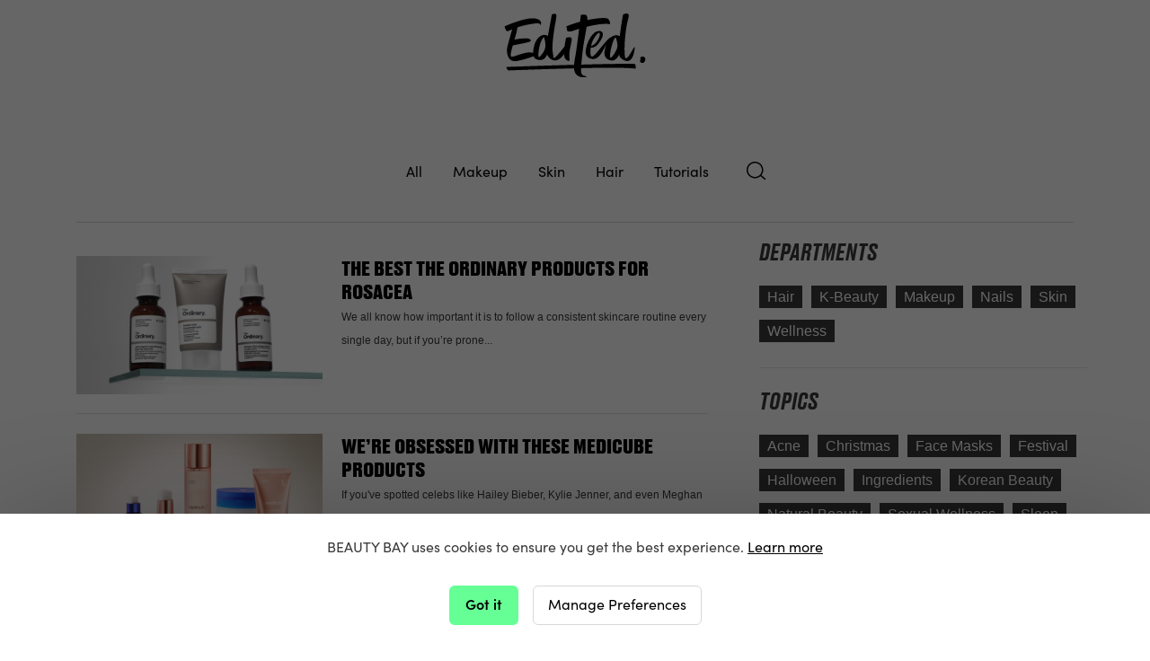

--- FILE ---
content_type: text/html; charset=UTF-8
request_url: https://www.beautybay.com/edited/page/9/
body_size: 15276
content:
<!DOCTYPE html>

<html lang="en-GB" dir="ltr">

<head>
	<!-- Google Tag Manager -->
	<script>
		(function(w, d, s, l, i) {
			w[l] = w[l] || [];
			w[l].push({
				'gtm.start': new Date().getTime(),
				event: 'gtm.js'
			});
			var f = d.getElementsByTagName(s)[0],
				j = d.createElement(s),
				dl = l != 'dataLayer' ? '&l=' + l : '';
			j.async = true;
			j.src =
				'https://www.googletagmanager.com/gtm.js?id=' + i + dl;
			f.parentNode.insertBefore(j, f);
		})(window, document, 'script', 'dataLayer', 'GTM-PQFJ5BW');
	</script>
	<!-- End Google Tag Manager -->
	<meta charset="UTF-8">
	<meta name="viewport" content="width=device-width, initial-scale=1">
	<title>Beauty Bay Edited - Page 9 of 136 -</title>
	<link rel="profile" href="http://gmpg.org/xfn/11">
	<link rel="pingback" href="https://edited.beautybay.com/xmlrpc.php">
	<base href="/" />

	<!--	<link rel="stylesheet" href="https://s3-eu-west-1.amazonaws.com/www.beautybay.com/header/token.css"> -->
		<link rel="stylesheet" type="text/css" href="https://www.beautybay.com/header/header.css">

	<script type="text/javascript" src="//widget.trustpilot.com/bootstrap/v5/tp.widget.bootstrap.min.js" async></script>

	<meta name='robots' content='index, follow, max-image-preview:large, max-snippet:-1, max-video-preview:-1' />

	<!-- This site is optimized with the Yoast SEO plugin v16.4 - https://yoast.com/wordpress/plugins/seo/ -->
	<link rel="canonical" href="https://www.beautybay.com/edited/page/9/" />
	<link rel="prev" href="https://www.beautybay.com/edited/page/8/" />
	<link rel="next" href="https://www.beautybay.com/edited/page/10/" />
	<meta property="og:locale" content="en_GB" />
	<meta property="og:type" content="website" />
	<meta property="og:title" content="Beauty Bay Edited - Page 9 of 136 -" />
	<meta property="og:url" content="https://www.beautybay.com/edited/" />
	<meta property="og:site_name" content="Beauty Bay Edited" />
	<meta name="twitter:card" content="summary" />
	<meta name="twitter:site" content="@beautybay" />
	<script type="application/ld+json" class="yoast-schema-graph">{"@context":"https://schema.org","@graph":[{"@type":"WebSite","@id":"https://www.beautybay.com/edited/#website","url":"https://www.beautybay.com/edited/","name":"Beauty Bay Edited","description":"","potentialAction":[{"@type":"SearchAction","target":"https://www.beautybay.com/edited/?s={search_term_string}","query-input":"required name=search_term_string"}],"inLanguage":"en-GB"},{"@type":"CollectionPage","@id":"https://www.beautybay.com/edited/page/9/#webpage","url":"https://www.beautybay.com/edited/page/9/","name":"Beauty Bay Edited - Page 9 of 136 -","isPartOf":{"@id":"https://www.beautybay.com/edited/#website"},"breadcrumb":{"@id":"https://www.beautybay.com/edited/page/9/#breadcrumb"},"inLanguage":"en-GB","potentialAction":[{"@type":"ReadAction","target":["https://www.beautybay.com/edited/page/9/"]}]},{"@type":"BreadcrumbList","@id":"https://www.beautybay.com/edited/page/9/#breadcrumb","itemListElement":[{"@type":"ListItem","position":1,"item":{"@type":"WebPage","@id":"https://www.beautybay.com/edited/","url":"https://www.beautybay.com/edited/","name":""}},{"@type":"ListItem","position":2,"item":{"@id":"https://www.beautybay.com/edited/page/9/#webpage"}}]}]}</script>
	<!-- / Yoast SEO plugin. -->


<link rel='dns-prefetch' href='//ajax.googleapis.com' />
<link rel='dns-prefetch' href='//cdnjs.cloudflare.com' />
<link rel='dns-prefetch' href='//use.typekit.net' />
	<link rel="icon" type="image/png" href="https://edited.beautybay.com/wp-content/uploads/2018/01/new-favicon-16.png" sizes="16x16">
	<link rel="icon" type="image/png" href="https://edited.beautybay.com/wp-content/uploads/2018/01/new-favicon-32.png" sizes="32x32">
	<link rel="icon" type="image/png" href="https://edited.beautybay.com/wp-content/uploads/2018/01/new-favicon-96.png" sizes="96x96">
	<link rel="icon" type="image/png" href="https://edited.beautybay.com/wp-content/uploads/2018/01/new-favicon-192.png" sizes="192x192">
	<link rel="apple-touch-icon" sizes="57x57" href="https://edited.beautybay.com/wp-content/uploads/2018/01/new-favicon-57.png">
	<link rel="apple-touch-icon" sizes="114x114" href="https://edited.beautybay.com/wp-content/uploads/2018/01/new-favicon-114.png">
	<link rel="apple-touch-icon" sizes="72x72" href="https://edited.beautybay.com/wp-content/uploads/2018/01/new-favicon-76.png">
	<link rel="apple-touch-icon" sizes="144x144" href="https://edited.beautybay.com/wp-content/uploads/2018/01/new-favicon-144.png">
	<link rel="apple-touch-icon" sizes="60x60" href="https://edited.beautybay.com/wp-content/uploads/2018/01/new-favicon-60.png">
	<link rel="apple-touch-icon" sizes="120x120" href="https://edited.beautybay.com/wp-content/uploads/2018/01/new-favicon-120.png">
	<link rel="apple-touch-icon" sizes="76x76" href="https://edited.beautybay.com/wp-content/uploads/2018/01/new-favicon-76-1.png">
	<link rel="apple-touch-icon" sizes="152x152" href="https://edited.beautybay.com/wp-content/uploads/2018/01/new-favicon-152.png">
	<link rel="apple-touch-icon" sizes="180x180" href="https://edited.beautybay.com/wp-content/uploads/2018/01/new-favicon-180.png">
	<meta name="msapplication-TileColor" content="#ffffff" />
	<meta name="msapplication-square150x150logo" content="https://edited.beautybay.com/wp-content/uploads/2018/01/new-favicon-150.png" />
	
<link rel='stylesheet' id='wp-block-library-css'  href='https://edited.beautybay.com/wp-includes/css/dist/block-library/style.min.css?ver=3b91ea0c5975aff70e091f09d50cca9f' type='text/css' media='all' />
<link rel='stylesheet' id='page-list-style-css'  href='https://edited.beautybay.com/wp-content/plugins/page-list/css/page-list.css?ver=5.2' type='text/css' media='all' />
<link rel='stylesheet' id='wp-pagenavi-css'  href='https://edited.beautybay.com/wp-content/plugins/wp-pagenavi/pagenavi-css.css?ver=2.70' type='text/css' media='all' />
<link rel='stylesheet' id='wordpress-popular-posts-css-css'  href='https://edited.beautybay.com/wp-content/plugins/wordpress-popular-posts/assets/css/wpp.css?ver=5.3.3' type='text/css' media='all' />
<link rel='stylesheet' id='parent-style-css'  href='https://edited.beautybay.com/wp-content/themes/august/style.css?ver=3b91ea0c5975aff70e091f09d50cca9f' type='text/css' media='all' />
<link rel='stylesheet' id='upw_theme_standard-css'  href='https://edited.beautybay.com/wp-content/plugins/ultimate-posts-widget/css/upw-theme-standard.min.css?ver=3b91ea0c5975aff70e091f09d50cca9f' type='text/css' media='all' />
<link rel='stylesheet' id='ivan-elegant-icons-css'  href='https://edited.beautybay.com/wp-content/themes/august/css/libs/elegant-icons/elegant-icons.min.css?ver=1.0' type='text/css' media='all' />
<link rel='stylesheet' id='magnific-popup-css'  href='https://edited.beautybay.com/wp-content/themes/august/css/libs/magnific-popup/magnific-popup.min.css?ver=0.9.9' type='text/css' media='all' />
<link rel='stylesheet' id='ivan_owl_carousel-css'  href='https://edited.beautybay.com/wp-content/themes/august/css/libs/owl-carousel/owl.carousel.min.css?ver=3b91ea0c5975aff70e091f09d50cca9f' type='text/css' media='all' />
<link rel='stylesheet' id='ivan-theme-styles-css'  href='https://edited.beautybay.com/wp-content/themes/august/css/theme-styles.min.css?ver=1' type='text/css' media='all' />
<link rel='stylesheet' id='ivan-default-style-css'  href='https://edited.beautybay.com/wp-content/themes/august-child/style.css?ver=3b91ea0c5975aff70e091f09d50cca9f' type='text/css' media='all' />
<!--[if IE]>
<link rel='stylesheet' id='ie-ivan-theme-styles-css'  href='https://edited.beautybay.com/wp-content/themes/august/css/ie.css' type='text/css' media='all' />
<![endif]-->
<link rel='stylesheet' id='edited-sofia-css'  href='https://use.typekit.net/zjs2kuv.css?ver=3b91ea0c5975aff70e091f09d50cca9f' type='text/css' media='all' />
<link rel='stylesheet' id='fc-2019-style-css'  href='https://edited.beautybay.com/wp-content/themes/august-child/css/fc-2019/theme.css?ver=3b91ea0c5975aff70e091f09d50cca9f' type='text/css' media='all' />
<script type='application/json' id='wpp-json'>
{"sampling_active":0,"sampling_rate":100,"ajax_url":"https:\/\/www.beautybay.com\/edited\/wp-json\/wordpress-popular-posts\/v1\/popular-posts","ID":0,"token":"99f057e4e7","lang":0,"debug":0}
</script>
<script type='text/javascript' src='https://edited.beautybay.com/wp-content/plugins/wordpress-popular-posts/assets/js/wpp.min.js?ver=5.3.3' id='wpp-js-js'></script>
<script type='text/javascript' src='https://ajax.googleapis.com/ajax/libs/jquery/3.5.1/jquery.min.js' id='jquery-js'></script>
<script type='text/javascript' src='https://edited.beautybay.com/wp-includes/js/jquery/jquery-migrate.min.js?ver=3.3.2' id='jquery-migrate-js'></script>
<script type='text/javascript' src='https://cdnjs.cloudflare.com/ajax/libs/underscore.js/1.13.1/underscore-min.js' id='underscore-js'></script>
        <style>
            @-webkit-keyframes bgslide {
                from {
                    background-position-x: 0;
                }
                to {
                    background-position-x: -200%;
                }
            }

            @keyframes bgslide {
                    from {
                        background-position-x: 0;
                    }
                    to {
                        background-position-x: -200%;
                    }
            }

            .wpp-widget-placeholder {
                margin: 0 auto;
                width: 60px;
                height: 3px;
                background: #dd3737;
                background: -webkit-gradient(linear, left top, right top, from(#dd3737), color-stop(10%, #571313), to(#dd3737));
                background: linear-gradient(90deg, #dd3737 0%, #571313 10%, #dd3737 100%);
                background-size: 200% auto;
                border-radius: 3px;
                -webkit-animation: bgslide 1s infinite linear;
                animation: bgslide 1s infinite linear;
            }
        </style>
        <meta name="generator" content="Powered by Visual Composer - drag and drop page builder for WordPress."/>
<!--[if lte IE 9]><link rel="stylesheet" type="text/css" href="https://edited.beautybay.com/wp-content/plugins/js_composer/assets/css/vc_lte_ie9.css" media="screen"><![endif]--><!--[if IE  8]><link rel="stylesheet" type="text/css" href="https://edited.beautybay.com/wp-content/plugins/js_composer/assets/css/vc-ie8.css" media="screen"><![endif]-->
<style type="text/css"></style>

<style type="text/css">
.synved-social-resolution-single {
display: inline-block;
}
.synved-social-resolution-normal {
display: inline-block;
}
.synved-social-resolution-hidef {
display: none;
}

@media only screen and (min--moz-device-pixel-ratio: 2),
only screen and (-o-min-device-pixel-ratio: 2/1),
only screen and (-webkit-min-device-pixel-ratio: 2),
only screen and (min-device-pixel-ratio: 2),
only screen and (min-resolution: 2dppx),
only screen and (min-resolution: 192dpi) {
	.synved-social-resolution-normal {
	display: none;
	}
	.synved-social-resolution-hidef {
	display: inline-block;
	}
}
</style>
<style type="text/css"></style><style type="text/css"></style><style type="text/css"></style><style type="text/css">
</style>
	<style type="text/css">		
	a,
	.btn-link,
	a.jm-post-like:hover,
	a.jm-post-like:active,
	a.jm-post-like:focus,
	a.liked:hover,
	a.liked:active,
	a.liked:focus {
	  color: #3a3a3a;
	}

	.post .share-icons a:hover,
	.woocommerce table.cart a.remove:hover,
	.woocommerce-page table.cart a.remove:hover,
	.woocommerce-wishlist .share-icons a:hover,
	.woocommerce div.product div.summary .share-icons a:hover,
	.woocommerce-page div.product div.summary .share-icons a:hover,
	.woocommerce div.product .woocommerce-tabs ul.tabs.tabs-vertical li a:hover,
	.woocommerce-page div.product .woocommerce-tabs ul.tabs.tabs-vertical li a:hover {
	  color: #3a3a3a;
	  border-color: #3a3a3a;
	}

	.woocommerce div.product .woocommerce-tabs ul.tabs li.active a,
	.woocommerce-page div.product .woocommerce-tabs ul.tabs li.active a {
	  color: #3a3a3a;
	  border-top-color: #3a3a3a;
	}

	
	.ivan-staff-wrapper .social-icons a:hover,
	.ivan-call-action.primary-bg.with-icon .call-action-icon i,
	.ivan-button.outline:hover,
	.ivan-pricing-table.default.dark-bg .signup:hover,
	.ivan-pricing-table.default.black-bg .signup:hover,
	.ivan-pricing-table.big-price .top-section .adquire-plan .signup:hover,
	.ivan-pricing-table.description-support .bottom-section .signup:hover,
	.ivan-pricing-table.subtitle .bottom-section .signup:hover,
	.ivan-pricing-table.subtitle.dark-bg .signup:hover,
	.ivan-pricing-table.subtitle.black-bg .signup:hover,
	.ivan-pricing-table.small-desc .bottom-section .signup:hover,
	.ivan-pricing-table.small-desc.dark-bg .signup:hover,
	.ivan-pricing-table.small-desc.black-bg .signup:hover,
	.ivan-vc-filters a.current,.ivan-vc-filters a:hover,
	.marker-icon.ivan-gmap-marker,
	.ivan-title-wrapper.primary-bg .icon-above i,.ivan-title-wrapper.primary-bg a,.ivan-title-wrapper.primary-bg a:hover,.ivan-title-wrapper.primary-bg strong,
	.ivan-service .main-icon,
	.ivan-service.primary-bg .fa-stack .main-icon,
	.ivan-icon-box.primary-bg .icon-box-holder .main-icon,
	.ivan-icon-wrapper .primary-bg .ivan-icon,
	.ivan-icon-wrapper .primary-bg .ivan-font-stack .stack-holder,.ivan-icon-wrapper .primary-bg a:hover,
	.ivan-icon-wrapper .primary-bg .ivan-font-stack.with-link:hover .stack-holder,
	.ivan-icon-list.primary-bg i,
	.ivan-list.primary-bg.number ul>li:before,
	a,
	a:hover,
	.btn-primary .badge,
	.btn-link,
	.iv-layout.top-header a:hover,
	.iv-layout.top-header .woo-cart:hover .basket,.iv-layout.top-header .woo-cart:hover .cart-total .amount,.iv-layout.top-header .woo-cart:hover .top,
	.top-header .mega_main_menu .mega_main_menu_ul>li.current-menu-ancestor>.item_link,.top-header .mega_main_menu .mega_main_menu_ul>li.current-menu-item>.item_link,.top-header .mega_main_menu .mega_main_menu_ul>li.highlight_style>.item_link,.top-header .mega_main_menu .mega_main_menu_ul>li.highlight_style>.item_link:hover,
	.top-header .mega_main_menu.direction-horizontal .mega_main_menu_ul>li.button_style>.item_link:hover>.item_link_content,
	.iv-layout.header a:hover,
	.iv-layout.header .woo-cart:hover .basket,.iv-layout.header .woo-cart:hover .cart-total .amount,.iv-layout.header .woo-cart:hover .top,
	.header .mega_main_menu .mega_main_menu_ul>li.highlight_style>.item_link,.header .mega_main_menu .mega_main_menu_ul>li.highlight_style>.item_link:hover,
	.header .mega_main_menu.direction-horizontal .mega_main_menu_ul>li.button_style>.item_link:hover>.item_link_content,
	.iv-layout.footer .constrast-text a,
	a.jm-post-like:active,a.jm-post-like:focus,a.jm-post-like:hover,a.liked:active,a.liked:focus,a.liked:hover,
	.post .entry-title a:hover,
	.blog-large.style-simple .format-quote .quote-main,
	.blog-large.style-simple .format-quote .quote-main a,
	.blog-large.style-simple .format-status .status-main,
	.blog-large.style-simple .format-status .status-main a,
	.blog-large.style-bottom-meta .format-quote .quote-main,
	.blog-large.style-bottom-meta .format-quote .quote-main a,
	.blog-large.style-bottom-meta .format-status .status-main,
	.blog-large.style-bottom-meta .format-status .status-main a,
	.blog-large.style-aside-date .format-quote .quote-main,
	.blog-large.style-aside-date .format-quote .quote-main a,
	.blog-large.style-aside-date .format-status .status-main,
	.blog-large.style-aside-date .format-status .status-main a,
	.blog-medium.style-simple .format-quote .quote-main,
	.blog-medium.style-simple .format-quote .quote-main a,
	.blog-medium.style-simple .format-status .status-main,
	.blog-medium.style-simple .format-status .status-main a,
	.blog-masonry.style-simple .format-quote .quote-main,
	.blog-masonry.style-simple .format-quote .quote-main a,
	.blog-masonry.style-simple .format-status .status-main,
	.blog-masonry.style-simple .format-status .status-main a,
	.blog-full.style-polaroid .format-quote .quote-main,
	.blog-full.style-polaroid .format-quote .quote-main a,
	.blog-full.style-polaroid .format-status .status-main,
	.blog-full.style-polaroid .format-status .status-main a,
	.single-post .format-quote .quote-main,
	.single-post .format-quote .quote-main a,
	.single-post .format-status .status-main,
	.single-post .format-status .status-main a,
	.entry-author-meta .author-social-icon:hover,
	#comments .comment-body .comment-reply-link:hover,
	.header .mega_main_menu .default_dropdown > ul .item_link:hover, .header .mega_main_menu .default_dropdown li > ul .item_link:hover, .header .mega_main_menu .multicolumn_dropdown > ul .item_link:hover, .header .mega_main_menu .widgets_dropdown > ul .item_link:hover,
	.read-more .read-more-btn,
	.woocommerce ul.products li.product .product-single-cat:hover,
	.woocommerce-page ul.products li.product .product-single-cat:hover,
	.woocommerce ul.products li.product .quick-view,
	.woocommerce-page ul.products li.product .quick-view,
	.iv-layout.top-header .social-icons a:hover {
	  color: #333333;
	}

	.ivan-button:hover,
	.ivan-button.outline:hover hr,
	.ivan-button.no-border:hover,
	.ivan-button.primary-bg,
	.ivan-projects .ivan-project.hide-entry .entry,
	.ivan-projects .ivan-project.outer-square .entry,
	.ivan-projects .ivan-project.lateral-cover .entry,
	.ivan-projects .ivan-project.smooth-cover .entry,
	.ivan-testimonial.primary-bg.boxed-left .testimonial-content,
	.ivan-service .fa-stack,
	.ivan-service.primary-bg,
	.ivan-progress.primary-bg .ivan-progress-inner,
	.ivan-icon-box.primary-bg .icon-box-holder .fa-stack,
	.ivan-icon-boxed-holder.primary-bg .ivan-icon-boxed-icon-inner .fa-stack,
	.ivan-icon-wrapper .primary-bg .ivan-font-stack-square,
	.ivan-icon-list.primary-bg.circle i,
	.ivan-list.primary-bg.number.circle-in ul>li:before,
	.ivan-list.primary-bg.circle ul>li:before,
	.ivan-quote.primary-bg blockquote,
	.ivan-tabs-wrap .wpb_tour_tabs_wrapper.iv-tabs.iv-boxed .wpb_tabs_nav li.ui-tabs-active a,
	.ivan-vc-separator.primary-bg,
	.btn.active,.btn:active,.btn:focus,.btn:hover,.button.active,.button:active,.button:focus,.button:hover,.open .dropdown-toggle.btn,.open .dropdown-toggle.button,.open .dropdown-togglebutton,.open .dropdown-toggleinput[type=submit],button.active,button:active,button:focus,button:hover,input[type=submit].active,input[type=submit]:active,input[type=submit]:focus,input[type=submit]:hover,
	.btn-default.active,.btn-default:active,.btn-default:focus,.btn-default:hover,.open .dropdown-toggle.btn-default,
	.btn-primary,.btn-primary.active,.btn-primary:active,.btn-primary:focus,.btn-primary:hover,.open .dropdown-toggle.btn-primary,
	.btn-primary.disabled,.btn-primary.disabled.active,.btn-primary.disabled:active,.btn-primary.disabled:focus,.btn-primary.disabled:hover,.btn-primary[disabled],.btn-primary[disabled].active,.btn-primary[disabled]:active,.btn-primary[disabled]:focus,.btn-primary[disabled]:hover,fieldset[disabled] .btn-primary,fieldset[disabled] .btn-primary.active,fieldset[disabled] .btn-primary:active,fieldset[disabled] .btn-primary:focus,fieldset[disabled] .btn-primary:hover,
	.btn-warning.active,.btn-warning:active,.btn-warning:focus,.btn-warning:hover,.open .dropdown-toggle.btn-warning,
	.btn-danger.active,.btn-danger:active,.btn-danger:focus,.btn-danger:hover,.open .dropdown-toggle.btn-danger,
	.btn-success.active,.btn-success:active,.btn-success:focus,.btn-success:hover,.open .dropdown-toggle.btn-success,
	.btn-info.active,.btn-info:active,.btn-info:focus,.btn-info:hover,.open .dropdown-toggle.btn-info,
	.simple-left-right .widget-area .widget.widget_tag_cloud a:hover,
	.page-loader-spinner>div,
	.paging-navigation a.current,.paging-navigation a:hover,.paging-navigation span.current,.paging-navigation span:hover,
	.page-links a:hover span,
	.single-post .entry-tags a:hover,
	.content-wrapper .wpb_widgetised_column .widget.widget_tag_cloud a:hover,.sidebar .widget.widget_tag_cloud a:hover,
	.ivan-pricing-table.default.primary-bg,
	.ivan-pricing-table.subtitle .featured-table-text,
	.ivan-pricing-table.subtitle.primary-bg,
	.ivan-pricing-table.small-desc .featured-table-text,
	.ivan-pricing-table.small-desc.primary-bg,
	.ivan-projects .ivan-project.cover-entry .entry .read-more a:hover,
	.ivan-projects .ivan-project.soft-cover .entry .read-more a:hover,
	.ivan-icon-wrapper .primary-bg .ivan-font-stack-square.with-link:hover,
	.wpb_toggle.iv-toggle.boxed-arrow.wpb_toggle_title_active,
	.ivan_acc_holder.iv-accordion.with-arrow .ui-state-active,
	.iv-social-icon.circle:hover,.iv-social-icon.square:hover,
	.iv-mobile-menu-wrapper .current-menu-item>a,
	.iv-layout.top-header input[type=submit]:hover,
	.iv-layout.top-header .woo-cart .buttons a:hover,
	.iv-layout.top-header .login-ajax .lwa input[type=submit]:hover,
	.iv-layout.header input[type=submit]:hover,
	.iv-layout.header .woo-cart .buttons a:hover,
	.iv-layout.header .login-ajax .lwa input[type=submit]:hover,
	.simple-left-right .widget-area .widget input[type=submit]:hover,
	.dynamic-footer .wpb_widgetised_column .widget .iv-social-icon.circle:hover,.dynamic-footer .wpb_widgetised_column .widget .iv-social-icon.square:hover,.iv-layout.footer .widget .iv-social-icon.circle:hover,.iv-layout.footer .widget .iv-social-icon.square:hover,
	.iv-layout.bottom-footer .iv-social-icon.circle:hover,.iv-layout.bottom-footer .iv-social-icon.square:hover,
	#infinite-handle span:hover,
	.sticky-post-holder,
	.thumbnail-hover .overlay,
	#all-site-wrapper .mejs-controls .mejs-horizontal-volume-slider .mejs-horizontal-volume-current,#all-site-wrapper .mejs-controls .mejs-time-rail .mejs-time-current,
	.post-nav-fixed .nl-infos,
	.woocommerce div.product div.summary .share-icons a:hover,.woocommerce-page div.product div.summary .share-icons a:hover,
	.instagram-pics li {
		background-color: #333333;
	}

	.ivan-button.outline:hover {
		background-color: transparent;
	}

	.ivan-button:hover,
	.ivan-button.outline:hover,
	.ivan-button.no-border:hover,
	.ivan-button.primary-bg,
	.ivan-button.primary-bg.outline.text-separator.with-icon .text-btn,
	.ivan-pricing-table.default.dark-bg .signup:hover,
	.ivan-pricing-table.default.black-bg .signup:hover,
	.ivan-pricing-table.big-price .top-section .adquire-plan .signup:hover,
	.ivan-pricing-table.description-support .bottom-section .signup:hover,
	.ivan-pricing-table.subtitle .bottom-section .signup:hover,
	.ivan-pricing-table.subtitle.dark-bg .signup:hover,
	.ivan-pricing-table.subtitle.black-bg .signup:hover,
	.ivan-pricing-table.small-desc .bottom-section .signup:hover,
	.ivan-pricing-table.small-desc.dark-bg .signup:hover,
	.ivan-pricing-table.small-desc.black-bg .signup:hover,
	.ivan-projects .ivan-project.cover-entry .entry .read-more a:hover,
	.ivan-projects .ivan-project.soft-cover .entry .read-more a:hover,
	.btn.active,.btn:active,.btn:focus,.btn:hover,.button.active,.button:active,.button:focus,.button:hover,.open .dropdown-toggle.btn,.open .dropdown-toggle.button,.open .dropdown-togglebutton,.open .dropdown-toggleinput[type=submit],button.active,button:active,button:focus,button:hover,input[type=submit].active,input[type=submit]:active,input[type=submit]:focus,input[type=submit]:hover,
	.btn-default.active,.btn-default:active,.btn-default:focus,.btn-default:hover,.open .dropdown-toggle.btn-default,
	.btn-primary,.btn-primary.active,.btn-primary:active,.btn-primary:focus,.btn-primary:hover,.open .dropdown-toggle.btn-primary,
	.btn-primary.disabled,.btn-primary.disabled.active,.btn-primary.disabled:active,.btn-primary.disabled:focus,.btn-primary.disabled:hover,.btn-primary[disabled],.btn-primary[disabled].active,.btn-primary[disabled]:active,.btn-primary[disabled]:focus,.btn-primary[disabled]:hover,fieldset[disabled] .btn-primary,fieldset[disabled] .btn-primary.active,fieldset[disabled] .btn-primary:active,fieldset[disabled] .btn-primary:focus,fieldset[disabled] .btn-primary:hover,
	.btn-warning.active,.btn-warning:active,.btn-warning:focus,.btn-warning:hover,.open .dropdown-toggle.btn-warning,
	.btn-danger.active,.btn-danger:active,.btn-danger:focus,.btn-danger:hover,.open .dropdown-toggle.btn-danger,
	.btn-success.active,.btn-success:active,.btn-success:focus,.btn-success:hover,.open .dropdown-toggle.btn-success,
	.btn-info.active,.btn-info:active,.btn-info:focus,.btn-info:hover,.open .dropdown-toggle.btn-info,
	.iv-layout.top-header input[type=email]:focus,.iv-layout.top-header input[type=password]:focus,.iv-layout.top-header input[type=search]:focus,.iv-layout.top-header input[type=text]:focus,.iv-layout.top-header textarea:focus,
	.iv-layout.top-header input[type=submit]:hover,
	.iv-layout.top-header .woo-cart:hover .basket,.iv-layout.top-header .woo-cart:hover .cart-total .amount,.iv-layout.top-header .woo-cart:hover .top,
	.iv-layout.top-header .woo-cart .buttons a:hover,
	.iv-layout.top-header .login-ajax .lwa input[type=submit]:hover,
	.top-header .mega_main_menu.direction-horizontal .mega_main_menu_ul>li.button_style>.item_link:hover>.item_link_content,
	.iv-layout.header .woo-cart:hover .basket,.iv-layout.header .woo-cart:hover .cart-total .amount,.iv-layout.header .woo-cart:hover .top,
	.header .mega_main_menu .mega_main_menu_ul>li>.item_link:hover .item_link_content,
	.header .mega_main_menu.direction-horizontal .mega_main_menu_ul>li.button_style>.item_link:hover>.item_link_content,
	.simple-left-right .widget-area .widget.widget_tag_cloud a:hover,
	#infinite-handle span:hover,
	.paging-navigation a.current,.paging-navigation a:hover,.paging-navigation span.current,.paging-navigation span:hover,
	.single-post .entry-tags a:hover,
	.content-wrapper .wpb_widgetised_column .widget.widget_tag_cloud a:hover,.sidebar .widget.widget_tag_cloud a:hover,
	.ivan-service .fa-stack,
	.ivan-icon-box.primary-bg .icon-box-holder .fa-stack,
	.ivan-icon-boxed-holder.primary-bg .ivan-icon-boxed-icon-inner .fa-stack,
	.ivan-tabs-wrap .wpb_tour_tabs_wrapper.iv-tabs.iv-boxed .wpb_tabs_nav li.ui-tabs-active a,
	.ivan-tabs-wrap .wpb_tour_tabs_wrapper.iv-tabs.iv-boxed .wpb_tab,
	.header .mega_main_menu .multicolumn_dropdown>ul,
	.header .mega_main_menu .default_dropdown>ul,
	.header .mega_main_menu .default_dropdown li>ul,
	.header .mega_main_menu .widgets_dropdown>ul {
		border-color: #333333;
	}

	.ivan-testimonial.primary-bg.boxed-left .testimonial-content:after {
		border-top-color: #333333;
	}

	/* **** */
	/* Accent Color */
	/* **** */

	.ivan-button:hover,
	.ivan-button.primary-bg,
	.ivan-button.primary-bg:hover,
	.ivan-button.primary-bg.with-icon.icon-cover .icon-simple,
	.ivan-pricing-table.default.primary-bg .plan-infos,.ivan-pricing-table.default.primary-bg h3,.ivan-pricing-table.default.primary-bg li,.ivan-pricing-table.default.primary-bg li a,.ivan-pricing-table.default.primary-bg li a:hover,
	.ivan-pricing-table.default.primary-bg .signup,.ivan-pricing-table.default.primary-bg .signup:hover,
	.ivan-pricing-table.default.primary-bg .featured-table-text,
	.ivan-pricing-table.subtitle .featured-table-text,
	.ivan-pricing-table.subtitle.primary-bg .plan-infos,.ivan-pricing-table.subtitle.primary-bg .plan-subtitle,.ivan-pricing-table.subtitle.primary-bg h3,.ivan-pricing-table.subtitle.primary-bg li,.ivan-pricing-table.subtitle.primary-bg li a,.ivan-pricing-table.subtitle.primary-bg li a:hover,
	.ivan-pricing-table.subtitle.primary-bg .signup,.ivan-pricing-table.subtitle.primary-bg .signup:hover,
	.ivan-pricing-table.subtitle.primary-bg .featured-table-text,
	.ivan-pricing-table.small-desc .featured-table-text,
	.ivan-pricing-table.small-desc.primary-bg .plan-infos,.ivan-pricing-table.small-desc.primary-bg .plan-subtitle,.ivan-pricing-table.small-desc.primary-bg h3,.ivan-pricing-table.small-desc.primary-bg li,.ivan-pricing-table.small-desc.primary-bg li a,.ivan-pricing-table.small-desc.primary-bg li a:hover,
	.ivan-pricing-table.small-desc.primary-bg .signup,.ivan-pricing-table.small-desc.primary-bg .signup:hover,
	.ivan-pricing-table.small-desc.primary-bg .featured-table-text,
	.ivan-projects .ivan-project.cover-entry .entry .read-more a:hover,
	.ivan-projects .ivan-project.soft-cover .entry .read-more a:hover,
	.ivan-testimonial.primary-bg.boxed-left .testimonial-content,
	.ivan-testimonial.primary-bg.boxed-left .testimonial-content a,.ivan-testimonial.primary-bg.boxed-left .testimonial-content a:hover,
	.ivan-service .fa-stack .main-icon,
	.ivan-service.primary-bg .main-icon,.ivan-service.primary-bg .service-title,
	.ivan-icon-box.primary-bg .icon-box-holder .fa-stack .main-icon,
	.ivan-icon-boxed-holder.primary-bg .ivan-icon-boxed-icon-inner .fa-stack .main-icon,
	.ivan-icon-wrapper .primary-bg a,
	.ivan-icon-wrapper .primary-bg .ivan-font-stack .main-icon,
	.ivan-icon-wrapper .primary-bg .ivan-font-stack-square i,
	.ivan-icon-list.primary-bg.circle i,
	.ivan-list.primary-bg.number.circle-in ul>li:before,
	.ivan-quote.primary-bg blockquote .author,.ivan-quote.primary-bg blockquote .pull-left,.ivan-quote.primary-bg blockquote h5,
	.ivan-tabs-wrap .wpb_tour_tabs_wrapper.iv-tabs.iv-boxed .wpb_tabs_nav li.ui-tabs-active a,
	.wpb_toggle.iv-toggle.boxed-arrow.wpb_toggle_title_active,
	.wpb_toggle.iv-toggle.boxed-arrow.wpb_toggle_title_active .toggle-mark .toggle-mark-icon,
	.ivan_acc_holder.iv-accordion.with-arrow .ui-state-active .accordion-mark .accordion-mark-icon,.ivan_acc_holder.iv-accordion.with-arrow .ui-state-active a,
	.btn.active,.btn:active,.btn:focus,.btn:hover,.button.active,.button:active,.button:focus,.button:hover,.open .dropdown-toggle.btn,.open .dropdown-toggle.button,.open .dropdown-togglebutton,.open .dropdown-toggleinput[type=submit],button.active,button:active,button:focus,button:hover,input[type=submit].active,input[type=submit]:active,input[type=submit]:focus,input[type=submit]:hover,
	.btn-default.active,.btn-default:active,.btn-default:focus,.btn-default:hover,.open .dropdown-toggle.btn-default,
	.btn-primary,.btn-primary.active,.btn-primary:active,.btn-primary:focus,.btn-primary:hover,.open .dropdown-toggle.btn-primary,
	.btn-warning.active,.btn-warning:active,.btn-warning:focus,.btn-warning:hover,.open .dropdown-toggle.btn-warning,
	.btn-danger.active,.btn-danger:active,.btn-danger:focus,.btn-danger:hover,.open .dropdown-toggle.btn-danger,
	.btn-success.active,.btn-success:active,.btn-success:focus,.btn-success:hover,.open .dropdown-toggle.btn-success,
	.btn-info.active,.btn-info:active,.btn-info:focus,.btn-info:hover,.open .dropdown-toggle.btn-info,
	.iv-social-icon.circle:hover,.iv-social-icon.square:hover,
	.iv-layout.top-header input[type=submit]:hover,
	.iv-layout.top-header .social-icons a:hover,
	.iv-layout.top-header .woo-cart .buttons a:hover,
	.iv-layout.top-header .login-ajax .lwa input[type=submit]:hover,
	.iv-layout.header input[type=submit]:hover,
	.iv-layout.header .woo-cart .buttons a:hover,
	.iv-layout.header .login-ajax .lwa input[type=submit]:hover,
	.simple-left-right .widget-area .widget.widget_tag_cloud a:hover,
	.dynamic-footer .wpb_widgetised_column .widget .iv-social-icon.circle:hover,.dynamic-footer .wpb_widgetised_column .widget .iv-social-icon.square:hover,.iv-layout.footer .widget .iv-social-icon.circle:hover,.iv-layout.footer .widget .iv-social-icon.square:hover,
	.iv-layout.bottom-footer .iv-social-icon.circle:hover,.iv-layout.bottom-footer .iv-social-icon.square:hover,
	.iv-layout.title-wrapper,
	.iv-layout.title-wrapper a,.iv-layout.title-wrapper a:hover,
	.iv-layout.title-wrapper h2,
	.iv-layout.title-wrapper p,
	.iv-layout.title-wrapper .breadcrumbs li,
	.iv-layout.title-wrapper .breadcrumbs a,.iv-layout.title-wrapper .breadcrumbs a:hover,
	#infinite-handle span:hover,
	.sticky-post-holder,
	.paging-navigation a.current,.paging-navigation a:hover,.paging-navigation span.current,.paging-navigation span:hover,
	.page-links a:hover span,
	.single-post .entry-tags a:hover,
	.post-nav-fixed .nl-infos,
	.post-nav-fixed:hover .nl-arrow-icon,
	.content-wrapper .wpb_widgetised_column .widget.widget_tag_cloud a:hover,.sidebar .widget.widget_tag_cloud a:hover {
		color: #fff;
	}

	.ivan-button:hover hr,
	.ivan-button.primary-bg hr,
	.ivan-button.primary-bg:hover hr,
	.ivan-service.primary-bg .fa-stack,
	.thumbnail-hover .thumb-cross:after,
	.thumbnail-hover .thumb-cross:before {
		background-color: #fff;
	}

	.ivan-pricing-table.default.primary-bg .signup,.ivan-pricing-table.default.primary-bg .signup:hover,
	.ivan-pricing-table.subtitle.primary-bg .signup,.ivan-pricing-table.subtitle.primary-bg .signup:hover,
	.ivan-pricing-table.small-desc.primary-bg .signup,.ivan-pricing-table.small-desc.primary-bg .signup:hover,
	.ivan-service.primary-bg .fa-stack {
		border-color: #fff;
	}

	/* **** */
	/* Darken/Lighten */
	/* **** */

	.ivan-button.primary-bg:hover,
	.ivan-button.primary-bg.outline hr,
	.ivan-button.primary-bg.outline:hover hr,
	.ivan-button.primary-bg.outline.icon-cover.with-icon .icon-simple,
	.ivan-pricing-table.default.primary-bg .featured-table-text,
	.ivan-pricing-table.subtitle.primary-bg .featured-table-text,
	.ivan-pricing-table.small-desc.primary-bg .featured-table-text,
	.post-nav-fixed:hover .nl-arrow-icon {
	  background-color: #262626;
	}

	.ivan-button.primary-bg.outline,
	.ivan-button.primary-bg.outline:hover,
	.iv-layout.footer .constrast-text a:hover {
	  color: #262626;
	}

	.ivan-pricing-table.default.primary-bg .featured-table-text,
	.ivan-pricing-table.subtitle.primary-bg .featured-table-text,
	.ivan-pricing-table.small-desc.primary-bg .featured-table-text {
		color: #262626;
	}

	.ivan-button.primary-bg:hover,
	.iv-layout.header .live-search input[type=search]:focus,
	.iv-layout.header .woo-cart .buttons a,
	.iv-layout.header .woo-cart .buttons a:hover,
	.iv-layout.header .login-ajax .lwa input:focus,
	.iv-layout.header .login-ajax .lwa input[type=submit],
	.iv-layout.header .login-ajax .lwa input[type=submit]:hover,
	.dynamic-footer .wpb_widgetised_column .widget input[type=submit],.iv-layout.footer .widget input[type=submit],
	.dynamic-footer .wpb_widgetised_column .widget input[type=submit]:hover,.iv-layout.footer .widget input[type=submit]:hover,
	.iv-layout.header .live-search .submit-form,
	.iv-layout.header .login-ajax .lwa .lwa-field .fa,
	.iv-layout.header .login-ajax .lwa .lwa-info li {
		border-color: #262626;
	}

	/* 2% */

	.iv-layout.title-wrapper {
		background-color: #2c2c2c;
	}

	.ivan-service.primary-bg .content-section-holder li,
	.ivan-service.primary-bg .content-section-holder p {
	  border-color: #2c2c2c;
	}

	/* **** */
	/* WooCommerce Default */
	/* **** */

	::selection {
	  color: #fff;
	  background-color: #333333;
	}

	::-moz-selection {
	  color: #fff;
	  background-color: #333333;
	}

	p.demo_store,
	.woocommerce a.button.alt,
	.woocommerce-page a.button.alt,
	.woocommerce button.button.alt,
	.woocommerce-page button.button.alt,
	.woocommerce input.button.alt,
	.woocommerce-page input.button.alt,
	.woocommerce #respond input#submit.alt,
	.woocommerce-page #respond input#submit.alt,
	.woocommerce a.button.alt:hover,
	.woocommerce-page a.button.alt:hover,
	.woocommerce button.button.alt:hover,
	.woocommerce-page button.button.alt:hover,
	.woocommerce input.button.alt:hover,
	.woocommerce-page input.button.alt:hover,
	.woocommerce #respond input#submit.alt:hover,
	.woocommerce-page #respond input#submit.alt:hover,
	.single-post .entry-tags a:hover {
	  background-color: #333333;
	  border-color: #333333;
	  color: #fff;
	}

	.woocommerce span.onsale,
	.woocommerce-page span.onsale,
	.woocommerce .widget_layered_nav_filters ul li a,
	.woocommerce-page .widget_layered_nav_filters ul li a,
	.sticky-post-holder {
		background-color: #333333;
		color: #fff;
	}

	.woocommerce div.product .woocommerce-tabs ul.tabs li.active a,.woocommerce-page div.product .woocommerce-tabs ul.tabs li.active a,
	.woocommerce div.product .woocommerce-tabs ul.tabs.tabs-vertical li a:hover,.woocommerce-page div.product .woocommerce-tabs ul.tabs.tabs-vertical li a:hover,
	.woocommerce table.cart a.remove:hover,.woocommerce-page table.cart a.remove:hover,
	.woocommerce-wishlist .share-icons a:hover {
		color: #333333;
	}

	.woocommerce div.product div.summary .share-icons a:hover,.woocommerce-page div.product div.summary .share-icons a:hover,
	.woocommerce #respond input#submit.alt,.woocommerce a.button.alt,.woocommerce button.button.alt,.woocommerce input.button.alt,.woocommerce-page #respond input#submit.alt,.woocommerce-page a.button.alt,.woocommerce-page button.button.alt,.woocommerce-page input.button.alt,
	.woocommerce table.cart a.remove:hover,.woocommerce-page table.cart a.remove:hover,
	.woocommerce-wishlist .share-icons a:hover,
	.woocommerce div.product .woocommerce-tabs ul.tabs li.active a, .woocommerce-page div.product .woocommerce-tabs ul.tabs li.active a {
		border-color: #333333;
	}

			
	h1,
	h2,
	h3,
	h4,
	h5,
	h6,
	.woocommerce div.product div.summary span.price,
	.woocommerce-page div.product div.summary span.price,
	.woocommerce div.product div.summary p.price,
	.woocommerce-page div.product div.summary p.price,
	.woocommerce table.shop_table th,
	.woocommerce-page table.shop_table th,
	.woocommerce .cart-collaterals .cart_totals h2,
	.woocommerce-page .cart-collaterals .cart_totals h2,
	.woocommerce .coupon label,
	.woocommerce-page .coupon label,
	.woocommerce .shipping-calculator-button,
	.woocommerce-page .shipping-calculator-button {
		color: #3a3a3a;
	}

	.sidebar .widget.widget_tag_cloud a {
		color: #3a3a3a;
		border-color: #3a3a3a;
	}

	</style><noscript><style> .wpb_animate_when_almost_visible { opacity: 1; }</style></noscript>	<!--[if gte IE 9]>
				<link rel="stylesheet" type="text/css" href="https://edited.beautybay.com/wp-content/themes/august-child/ie9.css" />
			<![endif]-->



	






	<!-- Google Tag Manager -->

	<script>
		(function(w, d, s, l, i) {
			w[l] = w[l] || [];
			w[l].push({
				'gtm.start':

					new Date().getTime(),
				event: 'gtm.js'
			});
			var f = d.getElementsByTagName(s)[0],

				j = d.createElement(s),
				dl = l != 'dataLayer' ? '&l=' + l : '';
			j.async = true;
			j.src =

				'https://www.googletagmanager.com/gtm.js?id=' + i + dl;
			f.parentNode.insertBefore(j, f);

		})(window, document, 'script', 'dataLayer', 'GTM-PQFJ5BW');
	</script>

	<!-- End Google Tag Manager -->


	<!--[if gte IE 9]>
		<link rel="stylesheet" type="text/css" href="https://edited.beautybay.com/wp-content/themes/august-child/ie9.css" />
	<![endif]-->
</head>

<body class="home blog paged paged-9 wide classic-menu-activated group-blog wpb-js-composer js-comp-ver-4.7.4 vc_responsive ivan-main-layout-normal">

	<!-- Google Tag Manager (noscript) -->

	<noscript><iframe src="https://www.googletagmanager.com/ns.html?id=GTM-PQFJ5BW" height="0" width="0" style="display:none;visibility:hidden"></iframe></noscript>

	<!-- End Google Tag Manager (noscript) -->

	<!-- GET URL https://edited.beautybay.com -->
	<!-- GET STYLESHEET DIRECTORY URI https://edited.beautybay.com/wp-content/themes/august-child -->
		

	
	<!--
Start of DoubleClick Floodlight Tag: Please do not remove
Activity name of this tag: B Bay - EDITed Visits
URL of the web page where the tag is expected to be placed: https://www.beautybay.com/edited/
This tag must be placed between the <body> and </body> tags, as close as possible to the opening tag.
Creation Date: 02/15/2016
-->

	<!-- End of DoubleClick Floodlight Tag: Please do not remove -->


	<div id="all-site-wrapper" class="hfeed site">



		<a href="#" id="back-top">

			<i class="fa fa-angle-up " style=""></i>

		</a>

		<div class="header-wrapper">
			<div class="top">
				<div id="react-header-root"></div>

								<script type="text/javascript" src="https://www.beautybay.com/header/header.prd.js"></script>

				<a href="https://www.beautybay.com/edited/" class="edited-logo">

				</a>
			</div>
			<div class="bottom">
				<div class="blog-header">
					<div class="container to-hide"></div>
					<div class="menu-area-wrapper become-transparent">
						<div class="container">
							<div class="menu-area">
								<div class="custom-nav-holder">
									<div class="mega_main_menu nav_menu">
										<div class="inner-wrapper">
											<div class="inner-form">
												<form method="get" action="https://www.beautybay.com/edited" id="searchform">
													<a class="submit-form" href="#" id="submitsearch">
														<!-- <i class="fa fa-search input-open" id="searchjava"></i> -->
														<svg class="fa-search input-open" id="searchjava" height="21" viewBox="0 0 22 21" width="22" xmlns="http://www.w3.org/2000/svg">
															<path d="m16.25 8c5.1086339 0 9.25 4.1413661 9.25 9.25 0 2.1865766-.7586884 4.1959521-2.0271795 5.7792406l4.9404258 4.1459827-.9641815 1.1490667-5.0080747-4.2014754c-1.6393801 1.4776925-3.8101412 2.3771854-6.1909901 2.3771854-5.1086339 0-9.25-4.1413661-9.25-9.25s4.1413661-9.25 9.25-9.25zm0 1.5c-4.2802068 0-7.75 3.4697932-7.75 7.75s3.4697932 7.75 7.75 7.75 7.75-3.4697932 7.75-7.75-3.4697932-7.75-7.75-7.75z" fill-rule="evenodd" transform="translate(-7 -8)" />
														</svg>
													</a>
													<input type="search" name="s" id="s" placeholder="Search articles" required>
													<a href="#" class="close-search">x</a>
												</form>
											</div>
										</div>

										<ul id="mega_main_menu_ul" class="mega_main_menu_ul">
											<li id="menu-item-14681" class="menu-item menu-item-type-post_type menu-item-object-page current-menu-item page_item page-item-6 current_page_item menu-item-14681 default_dropdown default_style drop_to_right  submenu_default_width columns1"><a href="https://www.beautybay.com/edited/" class="item_link  disable_icon"><span class="item_link_content"><span class="link_text">All</span></span></a></li>
											<li id="menu-item-11991" class="menu-item menu-item-type-post_type menu-item-object-page menu-item-11991 default_dropdown default_style drop_to_right  submenu_default_width columns1"><a href="https://www.beautybay.com/edited/makeup/" class="item_link  disable_icon"><span class="item_link_content"><span class="link_text">Makeup</span></span></a></li>
											<li id="menu-item-12001" class="menu-item menu-item-type-post_type menu-item-object-page menu-item-12001 default_dropdown default_style drop_to_right  submenu_default_width columns1"><a href="https://www.beautybay.com/edited/skin/" class="item_link  disable_icon"><span class="item_link_content"><span class="link_text">Skin</span></span></a></li>
											<li id="menu-item-12081" class="menu-item menu-item-type-post_type menu-item-object-page menu-item-12081 default_dropdown default_style drop_to_right  submenu_default_width columns1"><a href="https://www.beautybay.com/edited/hair/" class="item_link  disable_icon"><span class="item_link_content"><span class="link_text">Hair</span></span></a></li>
											<li id="menu-item-270" class="menu-item menu-item-type-post_type menu-item-object-page menu-item-270 default_dropdown default_style drop_to_right  submenu_default_width columns1"><a href="https://www.beautybay.com/edited/tutorials/" class="item_link  disable_icon"><span class="item_link_content"><span class="link_text">Tutorials</span></span></a></li>
										</ul>

										<div class="iv-module live-search ">
											<div class="centered">
												<a href="#" class="trigger">
													<div class="search-icon">
														<svg class="nav-search" id="searchjava" height="21" viewBox="0 0 22 21" width="22" xmlns="http://www.w3.org/2000/svg">
															<path d="m16.25 8c5.1086339 0 9.25 4.1413661 9.25 9.25 0 2.1865766-.7586884 4.1959521-2.0271795 5.7792406l4.9404258 4.1459827-.9641815 1.1490667-5.0080747-4.2014754c-1.6393801 1.4776925-3.8101412 2.3771854-6.1909901 2.3771854-5.1086339 0-9.25-4.1413661-9.25-9.25s4.1413661-9.25 9.25-9.25zm0 1.5c-4.2802068 0-7.75 3.4697932-7.75 7.75s3.4697932 7.75 7.75 7.75 7.75-3.4697932 7.75-7.75-3.4697932-7.75-7.75-7.75z" fill-rule="evenodd" transform="translate(-7 -8)" />
														</svg>
													</div>
												</a>
											</div>
										</div>
									</div>
								</div>
							</div>
						</div>
					</div>
				</div>
			</div>



		</div>


		
			
		
	
	<div class="iv-layout content-wrapper index  blog-large style-simple">
		<div class="container">
			
				<div class="row">

					

<div class="col-xs-12 col-sm-9 col-md-9 sidebar-enabled sidebar-right site-main" role="main" id="post-list">



	
	

	
				
		

	
		<article>
		<div class="article-holder-sf">



			<div class="image-holder-sf">



				<a href="https://www.beautybay.com/edited/best-the-ordinary-products-for-rosacea/">



					<img width="1600" height="900" src="https://edited.beautybay.com/wp-content/uploads/2025/09/Week-49-The-Best-The-Ordinary-Products-For-Rosacea_Edited-Article.jpg" class="attachment-post-thumbnail size-post-thumbnail" alt="" loading="lazy" srcset="https://edited.beautybay.com/wp-content/uploads/2025/09/Week-49-The-Best-The-Ordinary-Products-For-Rosacea_Edited-Article.jpg 1600w, https://edited.beautybay.com/wp-content/uploads/2025/09/Week-49-The-Best-The-Ordinary-Products-For-Rosacea_Edited-Article-480x270.jpg 480w, https://edited.beautybay.com/wp-content/uploads/2025/09/Week-49-The-Best-The-Ordinary-Products-For-Rosacea_Edited-Article-1200x675.jpg 1200w, https://edited.beautybay.com/wp-content/uploads/2025/09/Week-49-The-Best-The-Ordinary-Products-For-Rosacea_Edited-Article-768x432.jpg 768w, https://edited.beautybay.com/wp-content/uploads/2025/09/Week-49-The-Best-The-Ordinary-Products-For-Rosacea_Edited-Article-1536x864.jpg 1536w, https://edited.beautybay.com/wp-content/uploads/2025/09/Week-49-The-Best-The-Ordinary-Products-For-Rosacea_Edited-Article-880x495.jpg 880w" sizes="(max-width: 1600px) 100vw, 1600px" />			



				</a>



			</div>



			<div class="text-content-sf">



				<h2><a href="https://www.beautybay.com/edited/best-the-ordinary-products-for-rosacea/">The Best The Ordinary Products For Rosacea</a></h2>

				<p><i>By <a href="https://www.beautybay.com/edited/author/grace/" class="author-underline">Grace Day</a>, 6th July 2025</i></p>

			</div>

			<span class="excerpt">We all know how important it is to follow a consistent skincare routine every single day, but if you&rsquo;re prone...</span>

			









		</div>
</article>




		
		<article>
		<div class="article-holder-sf">



			<div class="image-holder-sf">



				<a href="https://www.beautybay.com/edited/best-medicube-products/">



					<img width="1600" height="900" src="https://edited.beautybay.com/wp-content/uploads/2026/07/Edited-Article-6.jpg" class="attachment-post-thumbnail size-post-thumbnail" alt="" loading="lazy" srcset="https://edited.beautybay.com/wp-content/uploads/2026/07/Edited-Article-6.jpg 1600w, https://edited.beautybay.com/wp-content/uploads/2026/07/Edited-Article-6-480x270.jpg 480w, https://edited.beautybay.com/wp-content/uploads/2026/07/Edited-Article-6-1200x675.jpg 1200w, https://edited.beautybay.com/wp-content/uploads/2026/07/Edited-Article-6-768x432.jpg 768w, https://edited.beautybay.com/wp-content/uploads/2026/07/Edited-Article-6-1536x864.jpg 1536w, https://edited.beautybay.com/wp-content/uploads/2026/07/Edited-Article-6-880x495.jpg 880w" sizes="(max-width: 1600px) 100vw, 1600px" />			



				</a>



			</div>



			<div class="text-content-sf">



				<h2><a href="https://www.beautybay.com/edited/best-medicube-products/">We&#8217;re Obsessed With These Medicube Products</a></h2>

				<p><i>By <a href="https://www.beautybay.com/edited/author/amaliasmith/" class="author-underline">Amalia Smith</a>, 1st July 2025</i></p>

			</div>

			<span class="excerpt">If you've spotted celebs like Hailey Bieber, Kylie Jenner, and even Meghan Markle glowing on your feed, you&rsquo;re not alone...</span>

			









		</div>
</article>




		
		<article>
		<div class="article-holder-sf">



			<div class="image-holder-sf">



				<a href="https://www.beautybay.com/edited/what-are-ampoules/">



					<img width="1600" height="900" src="https://edited.beautybay.com/wp-content/uploads/2024/10/Edited-Article-7.jpg" class="attachment-post-thumbnail size-post-thumbnail" alt="Three Korean skincare ampoules lined up next to one another with dark lighting" loading="lazy" srcset="https://edited.beautybay.com/wp-content/uploads/2024/10/Edited-Article-7.jpg 1600w, https://edited.beautybay.com/wp-content/uploads/2024/10/Edited-Article-7-480x270.jpg 480w, https://edited.beautybay.com/wp-content/uploads/2024/10/Edited-Article-7-1200x675.jpg 1200w, https://edited.beautybay.com/wp-content/uploads/2024/10/Edited-Article-7-768x432.jpg 768w, https://edited.beautybay.com/wp-content/uploads/2024/10/Edited-Article-7-1536x864.jpg 1536w, https://edited.beautybay.com/wp-content/uploads/2024/10/Edited-Article-7-880x495.jpg 880w" sizes="(max-width: 1600px) 100vw, 1600px" />			



				</a>



			</div>



			<div class="text-content-sf">



				<h2><a href="https://www.beautybay.com/edited/what-are-ampoules/">What Are Ampoules? Meet the Viral Korean Skincare Treatment</a></h2>

				<p><i>By <a href="https://www.beautybay.com/edited/author/melissa-mcphillips/" class="author-underline">Melissa McPhillips</a>, 1st July 2025</i></p>

			</div>

			<span class="excerpt">If it falls into the Korean skincare routine, you best believe we&rsquo;re popping it onto our face here at BEAUTY...</span>

			









		</div>
</article>




		
		<article>
		<div class="article-holder-sf">



			<div class="image-holder-sf">



				<a href="https://www.beautybay.com/edited/best-purito-products/">



					<img width="1600" height="900" src="https://edited.beautybay.com/wp-content/uploads/2025/06/Edited-Article-5.jpg" class="attachment-post-thumbnail size-post-thumbnail" alt="Six Purito Seoul products lined up, in green, white, and orange packaging" loading="lazy" srcset="https://edited.beautybay.com/wp-content/uploads/2025/06/Edited-Article-5.jpg 1600w, https://edited.beautybay.com/wp-content/uploads/2025/06/Edited-Article-5-480x270.jpg 480w, https://edited.beautybay.com/wp-content/uploads/2025/06/Edited-Article-5-1200x675.jpg 1200w, https://edited.beautybay.com/wp-content/uploads/2025/06/Edited-Article-5-768x432.jpg 768w, https://edited.beautybay.com/wp-content/uploads/2025/06/Edited-Article-5-1536x864.jpg 1536w, https://edited.beautybay.com/wp-content/uploads/2025/06/Edited-Article-5-880x495.jpg 880w" sizes="(max-width: 1600px) 100vw, 1600px" />			



				</a>



			</div>



			<div class="text-content-sf">



				<h2><a href="https://www.beautybay.com/edited/best-purito-products/">These Are 13 Of The Best Purito Products</a></h2>

				<p><i>By <a href="https://www.beautybay.com/edited/author/melissa-mcphillips/" class="author-underline">Melissa McPhillips</a>, 30th June 2025</i></p>

			</div>

			<span class="excerpt">The time had come at BEAUTY BAY HQ when we needed a shiny new skincare brand to obsess over. And...</span>

			









		</div>
</article>




		
		<article>
		<div class="article-holder-sf">



			<div class="image-holder-sf">



				<a href="https://www.beautybay.com/edited/face-tans-for-acne-prone-skin/">



					<img width="1600" height="900" src="https://edited.beautybay.com/wp-content/uploads/2026/04/Edited-Article-3.jpg" class="attachment-post-thumbnail size-post-thumbnail" alt="" loading="lazy" srcset="https://edited.beautybay.com/wp-content/uploads/2026/04/Edited-Article-3.jpg 1600w, https://edited.beautybay.com/wp-content/uploads/2026/04/Edited-Article-3-480x270.jpg 480w, https://edited.beautybay.com/wp-content/uploads/2026/04/Edited-Article-3-1200x675.jpg 1200w, https://edited.beautybay.com/wp-content/uploads/2026/04/Edited-Article-3-768x432.jpg 768w, https://edited.beautybay.com/wp-content/uploads/2026/04/Edited-Article-3-1536x864.jpg 1536w, https://edited.beautybay.com/wp-content/uploads/2026/04/Edited-Article-3-880x495.jpg 880w" sizes="(max-width: 1600px) 100vw, 1600px" />			



				</a>



			</div>



			<div class="text-content-sf">



				<h2><a href="https://www.beautybay.com/edited/face-tans-for-acne-prone-skin/">The 8 Best Face Tans For Acne-Prone Skin</a></h2>

				<p><i>By <a href="https://www.beautybay.com/edited/author/grace/" class="author-underline">Grace Day</a>, 30th June 2025</i></p>

			</div>

			<span class="excerpt">Finding the best face tan for acne can be tricky. Traditional formulas often clog pores, trigger breakouts, or highlight dry...</span>

			









		</div>
</article>




		
		<article>
		<div class="article-holder-sf">



			<div class="image-holder-sf">



				<a href="https://www.beautybay.com/edited/sabrina-carpenter-makeup/">



					<img width="1600" height="900" src="https://edited.beautybay.com/wp-content/uploads/2025/03/Sabrina-Header.jpg" class="attachment-post-thumbnail size-post-thumbnail" alt="" loading="lazy" srcset="https://edited.beautybay.com/wp-content/uploads/2025/03/Sabrina-Header.jpg 1600w, https://edited.beautybay.com/wp-content/uploads/2025/03/Sabrina-Header-480x270.jpg 480w, https://edited.beautybay.com/wp-content/uploads/2025/03/Sabrina-Header-1200x675.jpg 1200w, https://edited.beautybay.com/wp-content/uploads/2025/03/Sabrina-Header-768x432.jpg 768w, https://edited.beautybay.com/wp-content/uploads/2025/03/Sabrina-Header-1536x864.jpg 1536w, https://edited.beautybay.com/wp-content/uploads/2025/03/Sabrina-Header-880x495.jpg 880w" sizes="(max-width: 1600px) 100vw, 1600px" />			



				</a>



			</div>



			<div class="text-content-sf">



				<h2><a href="https://www.beautybay.com/edited/sabrina-carpenter-makeup/">Have You Ever Tried Sabrina Carpenter&#8217;s Makeup? Here&#8217;s A Tutorial&#8230;</a></h2>

				<p><i>By <a href="https://www.beautybay.com/edited/author/amaliasmith/" class="author-underline">Amalia Smith</a>, 25th June 2025</i></p>

			</div>

			<span class="excerpt">So, Sabrina Carpenter&rsquo;s been on tour. While her viral pin-up girl-inspired outfits have broken the internet, sparking TikTok trends and...</span>

			









		</div>
</article>




		
		<article>
		<div class="article-holder-sf">



			<div class="image-holder-sf">



				<a href="https://www.beautybay.com/edited/festival-hair-ideas/">



					<img width="1600" height="900" src="https://edited.beautybay.com/wp-content/uploads/2026/03/Edited-Article_HAIR.jpg" class="attachment-post-thumbnail size-post-thumbnail" alt="" loading="lazy" srcset="https://edited.beautybay.com/wp-content/uploads/2026/03/Edited-Article_HAIR.jpg 1600w, https://edited.beautybay.com/wp-content/uploads/2026/03/Edited-Article_HAIR-480x270.jpg 480w, https://edited.beautybay.com/wp-content/uploads/2026/03/Edited-Article_HAIR-1200x675.jpg 1200w, https://edited.beautybay.com/wp-content/uploads/2026/03/Edited-Article_HAIR-768x432.jpg 768w, https://edited.beautybay.com/wp-content/uploads/2026/03/Edited-Article_HAIR-1536x864.jpg 1536w, https://edited.beautybay.com/wp-content/uploads/2026/03/Edited-Article_HAIR-880x495.jpg 880w" sizes="(max-width: 1600px) 100vw, 1600px" />			



				</a>



			</div>



			<div class="text-content-sf">



				<h2><a href="https://www.beautybay.com/edited/festival-hair-ideas/">29 Festival Hair Ideas You Need To Try In 2025</a></h2>

				<p><i>By <a href="https://www.beautybay.com/edited/author/amaliasmith/" class="author-underline">Amalia Smith</a>, 25th June 2025</i></p>

			</div>

			<span class="excerpt">Whether you're heading to a festival this year or not, festival hair is always the talk of the summer. Once...</span>

			









		</div>
</article>




		
		<article>
		<div class="article-holder-sf">



			<div class="image-holder-sf">



				<a href="https://www.beautybay.com/edited/xmondo-hair/">



					<img width="2560" height="1440" src="https://edited.beautybay.com/wp-content/uploads/2024/07/Edited-Article-3-scaled.jpg" class="attachment-post-thumbnail size-post-thumbnail" alt="Six haircare products lined up alongside each other" loading="lazy" srcset="https://edited.beautybay.com/wp-content/uploads/2024/07/Edited-Article-3-scaled.jpg 2560w, https://edited.beautybay.com/wp-content/uploads/2024/07/Edited-Article-3-480x270.jpg 480w, https://edited.beautybay.com/wp-content/uploads/2024/07/Edited-Article-3-1200x675.jpg 1200w, https://edited.beautybay.com/wp-content/uploads/2024/07/Edited-Article-3-768x432.jpg 768w, https://edited.beautybay.com/wp-content/uploads/2024/07/Edited-Article-3-1536x864.jpg 1536w, https://edited.beautybay.com/wp-content/uploads/2024/07/Edited-Article-3-2048x1152.jpg 2048w, https://edited.beautybay.com/wp-content/uploads/2024/07/Edited-Article-3-880x495.jpg 880w" sizes="(max-width: 2560px) 100vw, 2560px" />			



				</a>



			</div>



			<div class="text-content-sf">



				<h2><a href="https://www.beautybay.com/edited/xmondo-hair/">We Spoke To Brad Mondo About XMONDO Hair, Available At BEAUTY BAY</a></h2>

				<p><i>By <a href="https://www.beautybay.com/edited/author/melissa-mcphillips/" class="author-underline">Melissa McPhillips</a>, 25th June 2025</i></p>

			</div>

			<span class="excerpt">If there&rsquo;s one thing we love at BEAUTY BAY, it&rsquo;s getting a viral brand onboard. The brand in question this...</span>

			









		</div>
</article>




		
		<article>
		<div class="article-holder-sf">



			<div class="image-holder-sf">



				<a href="https://www.beautybay.com/edited/reasons-to-use-spf/">



					<img width="2560" height="1440" src="https://edited.beautybay.com/wp-content/uploads/2024/05/Edited-Article-4-scaled.jpg" class="attachment-post-thumbnail size-post-thumbnail" alt="Can of Bondi Sands Face SPF50+" loading="lazy" srcset="https://edited.beautybay.com/wp-content/uploads/2024/05/Edited-Article-4-scaled.jpg 2560w, https://edited.beautybay.com/wp-content/uploads/2024/05/Edited-Article-4-480x270.jpg 480w, https://edited.beautybay.com/wp-content/uploads/2024/05/Edited-Article-4-1200x675.jpg 1200w, https://edited.beautybay.com/wp-content/uploads/2024/05/Edited-Article-4-768x432.jpg 768w, https://edited.beautybay.com/wp-content/uploads/2024/05/Edited-Article-4-1536x864.jpg 1536w, https://edited.beautybay.com/wp-content/uploads/2024/05/Edited-Article-4-2048x1152.jpg 2048w, https://edited.beautybay.com/wp-content/uploads/2024/05/Edited-Article-4-880x495.jpg 880w" sizes="(max-width: 2560px) 100vw, 2560px" />			



				</a>



			</div>



			<div class="text-content-sf">



				<h2><a href="https://www.beautybay.com/edited/reasons-to-use-spf/">6 Reasons Why You Should Wear SPF Every Day</a></h2>

				<p><i>By <a href="https://www.beautybay.com/edited/author/amaliasmith/" class="author-underline">Amalia Smith</a>, 24th June 2025</i></p>

			</div>

			<span class="excerpt">If you haven&rsquo;t already started incorporating SPF (or Sun Protection Factor) into your everyday skincare routine, then you&rsquo;re about to....</span>

			









		</div>
</article>




		
		<article>
		<div class="article-holder-sf">



			<div class="image-holder-sf">



				<a href="https://www.beautybay.com/edited/festival-nail-ideas/">



					<img width="1600" height="900" src="https://edited.beautybay.com/wp-content/uploads/2026/07/Edited-Article_Nails-Copy-2.jpg" class="attachment-post-thumbnail size-post-thumbnail" alt="" loading="lazy" srcset="https://edited.beautybay.com/wp-content/uploads/2026/07/Edited-Article_Nails-Copy-2.jpg 1600w, https://edited.beautybay.com/wp-content/uploads/2026/07/Edited-Article_Nails-Copy-2-480x270.jpg 480w, https://edited.beautybay.com/wp-content/uploads/2026/07/Edited-Article_Nails-Copy-2-1200x675.jpg 1200w, https://edited.beautybay.com/wp-content/uploads/2026/07/Edited-Article_Nails-Copy-2-768x432.jpg 768w, https://edited.beautybay.com/wp-content/uploads/2026/07/Edited-Article_Nails-Copy-2-1536x864.jpg 1536w, https://edited.beautybay.com/wp-content/uploads/2026/07/Edited-Article_Nails-Copy-2-880x495.jpg 880w" sizes="(max-width: 1600px) 100vw, 1600px" />			



				</a>



			</div>



			<div class="text-content-sf">



				<h2><a href="https://www.beautybay.com/edited/festival-nail-ideas/">35 Festival Nail Ideas for Summer 2025</a></h2>

				<p><i>By <a href="https://www.beautybay.com/edited/author/amaliasmith/" class="author-underline">Amalia Smith</a>, 24th June 2025</i></p>

			</div>

			<span class="excerpt">Although we can&rsquo;t guarantee great weather in the UK this summer, there's one thing we can guarentee, helping you with...</span>

			









		</div>
</article>




		




	<div class="pagination">

	

	<!--

		<div class="nav-previous"><a href="https://www.beautybay.com/edited/page/10/" >Older posts</a></div>

		<div class="nav-next"><a href="https://www.beautybay.com/edited/page/8/" >Newer posts</a></div>

	-->

		<br /><div class='wp-pagenavi' role='navigation'>
<a class="first" aria-label="First Page" href="https://www.beautybay.com/edited/">1</a><a class="page smaller" title="Page 7" href="https://www.beautybay.com/edited/page/7/">7</a><a class="page smaller" title="Page 8" href="https://www.beautybay.com/edited/page/8/">8</a><span aria-current='page' class='current'>9</span><a class="page larger" title="Page 10" href="https://www.beautybay.com/edited/page/10/">10</a><a class="page larger" title="Page 11" href="https://www.beautybay.com/edited/page/11/">11</a><span class='extend'></span><a class="larger page" title="Page 15" href="https://www.beautybay.com/edited/page/15/">15</a><a class="larger page" title="Page 20" href="https://www.beautybay.com/edited/page/20/">20</a><a class="larger page" title="Page 25" href="https://www.beautybay.com/edited/page/25/">25</a><a class="nextpostslink" rel="next" aria-label="Next Page" href="https://www.beautybay.com/edited/page/10/">Next page</a>
</div>
	</div>





	



	
</div>

	<div class="" role="complementary">
		<div class="sidebar-inner">
						<h4 class='article-taxonomy-terms-heading'>Departments</h4><ul class='article-taxonomy-terms'><li class="article-taxonomy-terms-term "><a href="https://www.beautybay.com/edited/hair/">Hair</a></li><li class="article-taxonomy-terms-term "><a href="https://edited.beautybay.com/k-beauty/">K-Beauty</a></li><li class="article-taxonomy-terms-term "><a href="https://www.beautybay.com/edited/makeup/">Makeup</a></li><li class="article-taxonomy-terms-term "><a href="https://www.beautybay.com/edited/nails/">Nails</a></li><li class="article-taxonomy-terms-term "><a href="https://www.beautybay.com/edited/skin/">Skin</a></li><li class="article-taxonomy-terms-term "><a href="https://www.beautybay.com/edited/wellness/">Wellness</a></li></ul><h4 class='article-taxonomy-terms-heading'>Topics</h4><ul class='article-taxonomy-terms'><li class="article-taxonomy-terms-term "><a href="https://www.beautybay.com/edited/acne/">Acne</a></li><li class="article-taxonomy-terms-term "><a href="https://edited.beautybay.com/christmas/">Christmas</a></li><li class="article-taxonomy-terms-term "><a href="https://www.beautybay.com/edited/face-masks/">Face Masks</a></li><li class="article-taxonomy-terms-term "><a href="https://www.beautybay.com/edited/festival/">Festival</a></li><li class="article-taxonomy-terms-term "><a href="https://www.beautybay.com/edited/halloween-tutorials/">Halloween</a></li><li class="article-taxonomy-terms-term "><a href="https://www.beautybay.com/edited/ingredients/">Ingredients</a></li><li class="article-taxonomy-terms-term "><a href="https://www.beautybay.com/edited/korean-beauty/">Korean Beauty</a></li><li class="article-taxonomy-terms-term "><a href="https://www.beautybay.com/edited/natural-beauty/">Natural Beauty</a></li><li class="article-taxonomy-terms-term "><a href="https://www.beautybay.com/edited/sexual-wellness/">Sexual Wellness</a></li><li class="article-taxonomy-terms-term "><a href="https://www.beautybay.com/edited/sleep/">Sleep</a></li><li class="article-taxonomy-terms-term "><a href="https://www.beautybay.com/edited/suncare/">Suncare</a></li><li class="article-taxonomy-terms-term "><a href="https://www.beautybay.com/edited/tools/">Tools</a></li><li class="article-taxonomy-terms-term "><a href="https://www.beautybay.com/edited/vegan/">Vegan</a></li></ul><h4 class='article-taxonomy-terms-heading'>Article Types</h4><ul class='article-taxonomy-terms'><li class="article-taxonomy-terms-term "><a href="https://www.beautybay.com/edited/advice/">Advice</a></li><li class="article-taxonomy-terms-term current-item"><a href="https://www.beautybay.com/edited/">All</a></li><li class="article-taxonomy-terms-term "><a href="https://www.beautybay.com/edited/features/">Features</a></li><li class="article-taxonomy-terms-term "><a href="https://www.beautybay.com/edited/news/">News</a></li><li class="article-taxonomy-terms-term "><a href="https://www.beautybay.com/edited/reviews/">Reviews</a></li><li class="article-taxonomy-terms-term "><a href="https://www.beautybay.com/edited/trends/">Trends</a></li><li class="article-taxonomy-terms-term "><a href="https://edited.beautybay.com/tutorials/">Tutorials</a></li></ul>		</div>
	</div>

				</div>

			
		</div>
	</div>

			
		
<style>
	.jquery-modal.blocker.current {
		z-index: 100000;
	}
</style>

<div id="bb-fr-modal" class="modal" style="z-index: 10000000;">
  <center><svg height="48" viewBox="0 0 102 48" width="102" style="margin-bottom:20px"><path d="m52.5708646 43.4922683 1.4291354.8132241c-.9149625 2.4405299-3.2352152 3.6945076-7.0880379 3.6945076h-7.4803v-11.9751527l-1.4316621-.8145966v-10.2102507h7.8376629c4.5896565 0 6.8247927 2.5681752 6.8247927 6.2144727 0 1.9973743-.9538097 3.5509067-2.4439005 4.3435428v.126959c1.8776154 1.0146428 2.8014212 2.790182 2.8014212 5.009563 0 1.0599363-.1485985 1.9930851-.4491117 2.7977308zm-9.6835373-13.9898552v4.2169269h2.712199c1.4899328 0 2.0562179-.7293281 2.0562179-2.0927651 0-1.3951768-.5662851-2.1241618-2.0562179-2.1241618zm3.6671141 13.9953453c1.7032767 0 2.6433478-.4332047 2.8254244-1.8124258l-1.4303988-.8139103c.0211607-.1626448.0341098-.3357552.0341098-.525679 0-1.7753676-.9536518-2.3463401-2.652349-2.3463401h-2.4121595l1.3988156.7957243.0012634.0101224v4.6925085zm-17.4530641-17.1599741 4.8986227 6.1522732-.0198463 8.0135755-4.9292055 6.1253299-7.5318378 1.3710371-6.610611-4.0249488-1.9084994-5.541616 2.4272689.231064 1.2852927 3.7323245.3359232.2044619.62158-3.3326092 4.0776035-1.5272398c.2414093-.0728151 2.4558997-.8470076 1.9195613-4.4737759-.2728055-1.8439085.0346497-3.3791631.9132556-4.5631321.210013-.2829043.4401977-.5262463.6793295-.7359945l-2.4378428-.457524-.8503005-2.5094754.0001626-.0015347zm-8.5431862 18.4003752.5101478-2.7357647 4.0776035-1.5268988c.2414093-.072815 2.4560624-.8470076 1.9195613-4.474117-.2726428-1.8437379.0346497-3.3789925.9134183-4.563132.3979023-.5359664.8686828-.9305659 1.3345831-1.2216555l-.9989852-1.2545671.0027654.0313769c-.0039041.0001706-1.2823645.1584196-2.0046401 1.1469647-.482005.6597689-.6378474 1.5925516-.4632974 2.7725985.6786787 4.5890522-1.9582779 6.6074098-3.4942522 7.0541905l-2.7586373 1.0364631-.5273913 2.8278493zm11.2159312-5.0830689.0156168-6.3285981-1.0313575-1.2953231c-.358535.1718912-.7499303.436208-1.0474623.843256-.4818424.659769-.6376847 1.5923811-.4632974 2.7722575.6786787 4.5888816-1.9582779 6.6074097-3.4940895 7.0545315l-2.7586373 1.0364632-.317541 1.7022005 5.2039631-.947448zm-19.5717685-28.0032214c1.8751791 1.0002979 2.7976462 2.7509478 2.7976462 4.939303 0 4.2204726-2.4106716 6.4088278-7.52968768 6.4088278h-7.47031232v-9.466769l1.41275164-1.1322091v-12.4010219h7.82720124c2.40541862 0 4.16200612.6981014 5.28950132 1.88033399l-1.3989027 1.13083861c1.0120873 1.06933717 1.5125596 2.53183819 1.5125596 4.23263592 0 1.96958817-.952712 3.50147108-2.4407573 4.28300198zm-5.90872432-7.21280085v4.09233039l-1.41275164 1.14077478v.04128649h2.70850357c1.48804534 0 2.05362355-.71900162 2.05362355-2.0631252 0-.6527034-.12941601-1.15567904-.42215407-1.50601459l1.40431491-1.1255279c-.3248931-.38185719-.8473326-.57972397-1.62303274-.57972397zm.81963473 14.12152065c1.90478717 0 2.85702158-.5314136 2.85702158-2.3132425 0-1.7506499-.95223441-2.3134138-2.64880984-2.3134138h-2.44059811v4.6266563zm89.46432749-18.560589h5.4224083l-10.7378319 23h-5.4225663l4.449115-9.5298409-6.2887168-13.4701591h5.6101454l.0752212.19553484 3.4004425 7.28358732zm-79.5775917 23v-23h12v4.66578326h-7.4432657v4.27146037h7.4432657v4.66578327h-7.4432657v4.7311898h7.4432657v4.6657833zm24.3619917-23 6.6380083 23h-5.2026454l-1.1961877-4.5015819h-5.2026454l-1.1960319 4.5015819h-5.2024896l6.6376967-23zm-.7474421 13.8001027-1.5548727-6.67010099h-.1195097l-1.5548726 6.67010099zm8.3854504 1.2408721v-15.0409748h5.0881501v14.748447c0 2.1441883.6130379 3.5409748 2.9118499 3.5409748s2.9118499-1.3967865 2.9118499-3.5409748v-14.748447h5.0881501v15.0409748c0 5.0352706-2.6973345 7.9590252-8 7.9590252s-8-2.9237546-8-7.9590252zm34-15.0409748v4.99435714h-5.4744515v18.00564286h-5.0208348v-18.00564286h-5.5047137v-4.99435714zm-17.6380083 25 6.6380083 23h-5.2026454l-1.1961877-4.5015819h-5.2026454l-1.1960319 4.5015819h-5.2024896l6.6376967-23zm-.7474421 13.8001027-1.5548727-6.670101h-.1195097l-1.5548726 6.670101zm19.9630421-13.8001027h5.4224083l-10.7378319 23h-5.4225663l4.449273-9.5298409-6.2888748-13.4701591h5.6101454l.0752212.1955348 3.4004425 7.2835874z" fill-rule="evenodd"></path></svg></center>
  <p>Nous n’avons pas encore traduit <em>Edited</em>, mais nous y travaillons ! Vous pouvez utiliser Google Traduction pour les lire dans votre langue préférée pour le moment, et gardez un œil sur nos prochaines annonces.<br />Merci!</p>
  <hr style="border-top: 1px #999 solid;width: 75%;">
  <p>We haven’t translated <em>Edited</em> yet – we’re working on it! Please use Google Translate to read in your preferred language for now, and keep an eye out for updates.<br />Thanks!</p>
</div>

<div id="bb-de-modal" class="modal" style="z-index: 10000000;">
  <center><svg height="48" viewBox="0 0 102 48" width="102" style="margin-bottom:20px"><path d="m52.5708646 43.4922683 1.4291354.8132241c-.9149625 2.4405299-3.2352152 3.6945076-7.0880379 3.6945076h-7.4803v-11.9751527l-1.4316621-.8145966v-10.2102507h7.8376629c4.5896565 0 6.8247927 2.5681752 6.8247927 6.2144727 0 1.9973743-.9538097 3.5509067-2.4439005 4.3435428v.126959c1.8776154 1.0146428 2.8014212 2.790182 2.8014212 5.009563 0 1.0599363-.1485985 1.9930851-.4491117 2.7977308zm-9.6835373-13.9898552v4.2169269h2.712199c1.4899328 0 2.0562179-.7293281 2.0562179-2.0927651 0-1.3951768-.5662851-2.1241618-2.0562179-2.1241618zm3.6671141 13.9953453c1.7032767 0 2.6433478-.4332047 2.8254244-1.8124258l-1.4303988-.8139103c.0211607-.1626448.0341098-.3357552.0341098-.525679 0-1.7753676-.9536518-2.3463401-2.652349-2.3463401h-2.4121595l1.3988156.7957243.0012634.0101224v4.6925085zm-17.4530641-17.1599741 4.8986227 6.1522732-.0198463 8.0135755-4.9292055 6.1253299-7.5318378 1.3710371-6.610611-4.0249488-1.9084994-5.541616 2.4272689.231064 1.2852927 3.7323245.3359232.2044619.62158-3.3326092 4.0776035-1.5272398c.2414093-.0728151 2.4558997-.8470076 1.9195613-4.4737759-.2728055-1.8439085.0346497-3.3791631.9132556-4.5631321.210013-.2829043.4401977-.5262463.6793295-.7359945l-2.4378428-.457524-.8503005-2.5094754.0001626-.0015347zm-8.5431862 18.4003752.5101478-2.7357647 4.0776035-1.5268988c.2414093-.072815 2.4560624-.8470076 1.9195613-4.474117-.2726428-1.8437379.0346497-3.3789925.9134183-4.563132.3979023-.5359664.8686828-.9305659 1.3345831-1.2216555l-.9989852-1.2545671.0027654.0313769c-.0039041.0001706-1.2823645.1584196-2.0046401 1.1469647-.482005.6597689-.6378474 1.5925516-.4632974 2.7725985.6786787 4.5890522-1.9582779 6.6074098-3.4942522 7.0541905l-2.7586373 1.0364631-.5273913 2.8278493zm11.2159312-5.0830689.0156168-6.3285981-1.0313575-1.2953231c-.358535.1718912-.7499303.436208-1.0474623.843256-.4818424.659769-.6376847 1.5923811-.4632974 2.7722575.6786787 4.5888816-1.9582779 6.6074097-3.4940895 7.0545315l-2.7586373 1.0364632-.317541 1.7022005 5.2039631-.947448zm-19.5717685-28.0032214c1.8751791 1.0002979 2.7976462 2.7509478 2.7976462 4.939303 0 4.2204726-2.4106716 6.4088278-7.52968768 6.4088278h-7.47031232v-9.466769l1.41275164-1.1322091v-12.4010219h7.82720124c2.40541862 0 4.16200612.6981014 5.28950132 1.88033399l-1.3989027 1.13083861c1.0120873 1.06933717 1.5125596 2.53183819 1.5125596 4.23263592 0 1.96958817-.952712 3.50147108-2.4407573 4.28300198zm-5.90872432-7.21280085v4.09233039l-1.41275164 1.14077478v.04128649h2.70850357c1.48804534 0 2.05362355-.71900162 2.05362355-2.0631252 0-.6527034-.12941601-1.15567904-.42215407-1.50601459l1.40431491-1.1255279c-.3248931-.38185719-.8473326-.57972397-1.62303274-.57972397zm.81963473 14.12152065c1.90478717 0 2.85702158-.5314136 2.85702158-2.3132425 0-1.7506499-.95223441-2.3134138-2.64880984-2.3134138h-2.44059811v4.6266563zm89.46432749-18.560589h5.4224083l-10.7378319 23h-5.4225663l4.449115-9.5298409-6.2887168-13.4701591h5.6101454l.0752212.19553484 3.4004425 7.28358732zm-79.5775917 23v-23h12v4.66578326h-7.4432657v4.27146037h7.4432657v4.66578327h-7.4432657v4.7311898h7.4432657v4.6657833zm24.3619917-23 6.6380083 23h-5.2026454l-1.1961877-4.5015819h-5.2026454l-1.1960319 4.5015819h-5.2024896l6.6376967-23zm-.7474421 13.8001027-1.5548727-6.67010099h-.1195097l-1.5548726 6.67010099zm8.3854504 1.2408721v-15.0409748h5.0881501v14.748447c0 2.1441883.6130379 3.5409748 2.9118499 3.5409748s2.9118499-1.3967865 2.9118499-3.5409748v-14.748447h5.0881501v15.0409748c0 5.0352706-2.6973345 7.9590252-8 7.9590252s-8-2.9237546-8-7.9590252zm34-15.0409748v4.99435714h-5.4744515v18.00564286h-5.0208348v-18.00564286h-5.5047137v-4.99435714zm-17.6380083 25 6.6380083 23h-5.2026454l-1.1961877-4.5015819h-5.2026454l-1.1960319 4.5015819h-5.2024896l6.6376967-23zm-.7474421 13.8001027-1.5548727-6.670101h-.1195097l-1.5548726 6.670101zm19.9630421-13.8001027h5.4224083l-10.7378319 23h-5.4225663l4.449273-9.5298409-6.2888748-13.4701591h5.6101454l.0752212.1955348 3.4004425 7.2835874z" fill-rule="evenodd"></path></svg></center>
  <p>Wir haben <em>Edited</em> noch nicht übersetzt – aber wir arbeiten daran! Bis dahin benutze bitte Google Translate um es in der Sprache deiner Wahl zu lesen und halte die Augen auf nach Updates.<br />Danke</p>
  <hr style="border-top: 1px #999 solid;width: 75%;">
  <p>We haven’t translated <em>Edited</em> yet – we’re working on it! Please use Google Translate to read in your preferred language for now, and keep an eye out for updates.<br />Thanks!</p>
</div>

<div id="bb-es-modal" class="modal" style="z-index: 10000000;">
  <center><svg height="48" viewBox="0 0 102 48" width="102" style="margin-bottom:20px"><path d="m52.5708646 43.4922683 1.4291354.8132241c-.9149625 2.4405299-3.2352152 3.6945076-7.0880379 3.6945076h-7.4803v-11.9751527l-1.4316621-.8145966v-10.2102507h7.8376629c4.5896565 0 6.8247927 2.5681752 6.8247927 6.2144727 0 1.9973743-.9538097 3.5509067-2.4439005 4.3435428v.126959c1.8776154 1.0146428 2.8014212 2.790182 2.8014212 5.009563 0 1.0599363-.1485985 1.9930851-.4491117 2.7977308zm-9.6835373-13.9898552v4.2169269h2.712199c1.4899328 0 2.0562179-.7293281 2.0562179-2.0927651 0-1.3951768-.5662851-2.1241618-2.0562179-2.1241618zm3.6671141 13.9953453c1.7032767 0 2.6433478-.4332047 2.8254244-1.8124258l-1.4303988-.8139103c.0211607-.1626448.0341098-.3357552.0341098-.525679 0-1.7753676-.9536518-2.3463401-2.652349-2.3463401h-2.4121595l1.3988156.7957243.0012634.0101224v4.6925085zm-17.4530641-17.1599741 4.8986227 6.1522732-.0198463 8.0135755-4.9292055 6.1253299-7.5318378 1.3710371-6.610611-4.0249488-1.9084994-5.541616 2.4272689.231064 1.2852927 3.7323245.3359232.2044619.62158-3.3326092 4.0776035-1.5272398c.2414093-.0728151 2.4558997-.8470076 1.9195613-4.4737759-.2728055-1.8439085.0346497-3.3791631.9132556-4.5631321.210013-.2829043.4401977-.5262463.6793295-.7359945l-2.4378428-.457524-.8503005-2.5094754.0001626-.0015347zm-8.5431862 18.4003752.5101478-2.7357647 4.0776035-1.5268988c.2414093-.072815 2.4560624-.8470076 1.9195613-4.474117-.2726428-1.8437379.0346497-3.3789925.9134183-4.563132.3979023-.5359664.8686828-.9305659 1.3345831-1.2216555l-.9989852-1.2545671.0027654.0313769c-.0039041.0001706-1.2823645.1584196-2.0046401 1.1469647-.482005.6597689-.6378474 1.5925516-.4632974 2.7725985.6786787 4.5890522-1.9582779 6.6074098-3.4942522 7.0541905l-2.7586373 1.0364631-.5273913 2.8278493zm11.2159312-5.0830689.0156168-6.3285981-1.0313575-1.2953231c-.358535.1718912-.7499303.436208-1.0474623.843256-.4818424.659769-.6376847 1.5923811-.4632974 2.7722575.6786787 4.5888816-1.9582779 6.6074097-3.4940895 7.0545315l-2.7586373 1.0364632-.317541 1.7022005 5.2039631-.947448zm-19.5717685-28.0032214c1.8751791 1.0002979 2.7976462 2.7509478 2.7976462 4.939303 0 4.2204726-2.4106716 6.4088278-7.52968768 6.4088278h-7.47031232v-9.466769l1.41275164-1.1322091v-12.4010219h7.82720124c2.40541862 0 4.16200612.6981014 5.28950132 1.88033399l-1.3989027 1.13083861c1.0120873 1.06933717 1.5125596 2.53183819 1.5125596 4.23263592 0 1.96958817-.952712 3.50147108-2.4407573 4.28300198zm-5.90872432-7.21280085v4.09233039l-1.41275164 1.14077478v.04128649h2.70850357c1.48804534 0 2.05362355-.71900162 2.05362355-2.0631252 0-.6527034-.12941601-1.15567904-.42215407-1.50601459l1.40431491-1.1255279c-.3248931-.38185719-.8473326-.57972397-1.62303274-.57972397zm.81963473 14.12152065c1.90478717 0 2.85702158-.5314136 2.85702158-2.3132425 0-1.7506499-.95223441-2.3134138-2.64880984-2.3134138h-2.44059811v4.6266563zm89.46432749-18.560589h5.4224083l-10.7378319 23h-5.4225663l4.449115-9.5298409-6.2887168-13.4701591h5.6101454l.0752212.19553484 3.4004425 7.28358732zm-79.5775917 23v-23h12v4.66578326h-7.4432657v4.27146037h7.4432657v4.66578327h-7.4432657v4.7311898h7.4432657v4.6657833zm24.3619917-23 6.6380083 23h-5.2026454l-1.1961877-4.5015819h-5.2026454l-1.1960319 4.5015819h-5.2024896l6.6376967-23zm-.7474421 13.8001027-1.5548727-6.67010099h-.1195097l-1.5548726 6.67010099zm8.3854504 1.2408721v-15.0409748h5.0881501v14.748447c0 2.1441883.6130379 3.5409748 2.9118499 3.5409748s2.9118499-1.3967865 2.9118499-3.5409748v-14.748447h5.0881501v15.0409748c0 5.0352706-2.6973345 7.9590252-8 7.9590252s-8-2.9237546-8-7.9590252zm34-15.0409748v4.99435714h-5.4744515v18.00564286h-5.0208348v-18.00564286h-5.5047137v-4.99435714zm-17.6380083 25 6.6380083 23h-5.2026454l-1.1961877-4.5015819h-5.2026454l-1.1960319 4.5015819h-5.2024896l6.6376967-23zm-.7474421 13.8001027-1.5548727-6.670101h-.1195097l-1.5548726 6.670101zm19.9630421-13.8001027h5.4224083l-10.7378319 23h-5.4225663l4.449273-9.5298409-6.2888748-13.4701591h5.6101454l.0752212.1955348 3.4004425 7.2835874z" fill-rule="evenodd"></path></svg></center>
  <p>Todavía no hemos traducido <em>«Edited»</em>. ¡Estamos trabajando en ello! Por ahora, puedes usar Google Translate para leer en tu idioma preferido, pero estate atenta por si hay novedades.<br>¡Gracias!</p>
  <hr style="border-top: 1px #999 solid;width: 75%;">
  <p>We haven’t translated <em>Edited</em> yet – we’re working on it! Please use Google Translate to read in your preferred language for now, and keep an eye out for updates.<br />Thanks!</p>
</div>



</div>


		<div id="cookie-focus-selector" class="cookie-focus" style="display: block;">
			<div id="cookie-consent" class="cookie-consent cookie-consent--uk">
				<p id="cookie-info">BEAUTY BAY uses cookies to ensure you get the best experience.
					<a href="https://www.beautybay.com/s/cookie-policy/">Learn more</a>
				</p>
				<span id="cookie-buttons-container" class="cookieButtonsWrapper">
					<div class="button-container">
						<button id="confirm-cookies" class="button-primary-cookie">Got it</button>
					</div>
					<div class="button-container">
						<button id="manage-preferences" class="button-tertiary-cookie">Manage Preferences</button>
					</div>
				</span>

				<div id="cookie-preferences" class="cookiePreferences" style="display: none;">

					<div class="cookie-toggle">
						<label class="switch" for="analytics-input">
							<input type="checkbox" id="analytics-input" checked="">
							<div class="slider round"></div>
						</label>
						Analytics
					</div>

					<div class="cookie-toggle">
						<label class="switch " for="advertising-input">
							<input type="checkbox" id="advertising-input" checked="">
							<div class="slider round"></div>
						</label>
						Advertising
					</div>
					<div class="button-container">
						<button id="save-and-close" class="button-tertiary-cookie">Save &amp; Close</button>
					</div>
				</div>
			</div>
		</div>
		<script src="https://edited.beautybay.com/wp-content/themes/august-child/js/cookies.js"></script>

<script type='text/javascript' src='https://edited.beautybay.com/wp-content/themes/august/css/libs/owl-carousel/owl.carousel.min.js?ver=1.0' id='ivan_owl_carousel-js'></script>
<script type='text/javascript' id='ivan-theme-scripts-js-extra'>
/* <![CDATA[ */
var ivan_theme_scripts = {"ajaxurl":"https:\/\/edited.beautybay.com\/wp-admin\/admin-ajax.php","nonce":"386239eea5","preload":""};
/* ]]> */
</script>
<script type='text/javascript' src='https://edited.beautybay.com/wp-content/themes/august/js/theme-scripts.min.js?ver=1' id='ivan-theme-scripts-js'></script>
<script type='text/javascript' src='https://edited.beautybay.com/wp-includes/js/wp-embed.min.js?ver=3b91ea0c5975aff70e091f09d50cca9f' id='wp-embed-js'></script>
<script type='text/javascript' src='https://edited.beautybay.com/wp-content/plugins/js_composer/assets/js/js_composer_front.js?ver=4.7.4' id='wpb_composer_front_js-js'></script>
<script type='text/javascript' src='https://edited.beautybay.com/wp-content/plugins/x2764tech-composer/js/beautybay_layout.js?ver=3b91ea0c5975aff70e091f09d50cca9f' id='beautybay_layout-js'></script>
<script type="text/javascript">
</script>
	
	<script src='https://cdnjs.cloudflare.com/ajax/libs/jquery-cookie/1.4.1/jquery.cookie.min.js'></script>
	<script src="https://cdnjs.cloudflare.com/ajax/libs/jquery-modal/0.9.2/jquery.modal.min.js" integrity="sha256-lw0IsO3Ev8CSVJXYsRVk88L9No90X3s1EKf87RGEiJQ=" crossorigin="anonymous"></script>
	<link rel="stylesheet" href="https://cdnjs.cloudflare.com/ajax/libs/jquery-modal/0.9.1/jquery.modal.min.css" />
	<script type="text/javascript" charset="utf-8">
		jQuery(function() {
			function parseJwt(token) {
				var base64Url = token.split('.')[1];
				var base64 = base64Url.replace(/-/g, '+').replace(/_/g, '/');
				var jsonPayload = decodeURIComponent(atob(base64).split('').map(function(c) {
					return '%' + ('00' + c.charCodeAt(0).toString(16)).slice(-2);
				}).join(''));

				return JSON.parse(jsonPayload);
			}

			var token = "",
				jwt = "",
				lang = "";

			if(typeof jQuery.cookie('AuthToken') !== 'undefined') {
				token = jQuery.cookie('AuthToken');
				jwt = parseJwt(token),
				lang = jwt.locale;

				if(typeof jQuery.cookie('edited-lang') === 'undefined') {
					if(lang === "fr-FR") {
						jQuery('#bb-fr-modal').modal({fadeDuration: 150});
						jQuery.cookie('edited-lang', 'fr', { expires: 30, domain: 'beautybay.com', path: '/', secure: true });
					}
					if(lang === "de-DE") {
						jQuery('#bb-de-modal').modal({fadeDuration: 150});
						jQuery.cookie('edited-lang', 'de', { expires: 30, domain: 'beautybay.com', path: '/', secure: true });
					}
					if(lang === "es-ES") {
						jQuery('#bb-es-modal').modal({fadeDuration: 150});
						jQuery.cookie('edited-lang', 'es', { expires: 30, domain: 'beautybay.com', path: '/', secure: true });
					}
				} else {
					var curr = jQuery.cookie('edited-lang');
					if(lang === "fr-FR") {
						if(curr !== "fr") {
							jQuery('#bb-fr-modal').modal({fadeDuration: 150});
							jQuery.cookie('edited-lang', 'fr', { expires: 30, domain: 'beautybay.com', path: '/', secure: true })
						}
					} else if(lang === "de-DE") {
						if(curr !== "de") {
							jQuery('#bb-de-modal').modal({fadeDuration: 150});
							jQuery.cookie('edited-lang', 'de', { expires: 30, domain: 'beautybay.com', path: '/', secure: true });
						}
					} else if(lang === "es-ES") {
						if(curr !== "es") {
							jQuery('#bb-es-modal').modal({fadeDuration: 150});
							jQuery.cookie('edited-lang', 'es', { expires: 30, domain: 'beautybay.com', path: '/', secure: true });
						}
					} else {

					}
				}
			}
		});
	</script>
	<div class="darken"></div>
	<script type="text/javascript" src="https://edited.beautybay.com/wp-content/themes/august-child/js/beautybay-theme.min.js"></script>
	</body>
</html>

--- FILE ---
content_type: text/css
request_url: https://www.beautybay.com/header/header.css
body_size: 11676
content:
.usp-message-bar {
  display: none;
}
@media only screen and (min-width: 1280px) {
  #react-header-root .header .menu-links {
    margin: 0;
  }
}
#all-site-wrapper.brands-open-top-wrapper {
  overflow: hidden;
  position: fixed;
  width: 100%;
}
.brands-open .desktop-header {
  overflow-y: scroll;
  height: 100vh;
}
.brands-open .desktop-menu-contents__close {
  display: none;
}
.brands-open .desktop-menu-contents:after {
  content: none;
}
.usp-container {
  display: flex;
  justify-content: center;
  align-items: center;
}
.usp-container a {
  margin: 0;
  font-size: 11px;
  color: #000;
  font-weight: 400;
  font-family:
    sofia-pro,
    Gill Sans,
    Helvetica,
    Arial,
    sans-serif;
}
@media only screen and (min-width: 1280px) {
  .usp-container a {
    font-size: 13px;
  }
}
.usp-container a:hover {
  text-decoration: underline;
}
.usp-container .marquee-animation-appear,
.usp-container .marquee-animation-enter {
  opacity: 0;
}
.usp-container .marquee-animation-appear-active,
.usp-container .marquee-animation-enter-active {
  opacity: 1;
  transition: opacity 1s;
}
.usp-container .marquee-animation-exit {
  opacity: 1;
}
.usp-container .marquee-animation-exit-active {
  opacity: 0;
  transition: opacity 0.5s;
}
.desktop-header__info-bar--information-menu-links {
  display: flex;
  width: 350px;
  justify-content: flex-end;
  align-items: center;
  position: relative;
}
.desktop-header__info-bar--information-menu-links .anchor-no-link {
  margin: 0;
  font-size: 13px;
  line-height: 32px;
  transition: 0.15s;
  text-decoration: none;
  z-index: 1;
}
html[dir="ltr"]
  .desktop-header__info-bar--information-menu-links
  .anchor-no-link:first-child {
  margin-right: 30px;
}
html[dir="rtl"]
  .desktop-header__info-bar--information-menu-links
  .anchor-no-link:first-child {
  margin-right: 0;
}
html[dir="ltr"]
  .desktop-header__info-bar--information-menu-links
  .anchor-no-link:first-child {
  margin-left: 0;
}
html[dir="rtl"]
  .desktop-header__info-bar--information-menu-links
  .anchor-no-link:first-child {
  margin-left: 30px;
}
.desktop-header__info-bar--information-menu-links .anchor-no-link:active,
.desktop-header__info-bar--information-menu-links .anchor-no-link:focus,
.desktop-header__info-bar--information-menu-links .anchor-no-link:hover {
  text-decoration: underline;
  cursor: pointer;
}
.desktop-header__info-bar--information-menu-links .anchor-no-link.active {
  box-shadow: inset 0 -5px 0 #66ff96;
}
.desktop-header__info-bar--information-menu-links .anchor-no-link.active:active,
.desktop-header__info-bar--information-menu-links .anchor-no-link.active:focus,
.desktop-header__info-bar--information-menu-links .anchor-no-link.active:hover {
  text-decoration: none;
  cursor: pointer;
}
.company-info p {
  font-size: 13px;
  color: rgba(0, 0, 0, 0.5);
  margin: 0 0 1em;
}
.information-and-other-content {
  display: flex;
  width: 100%;
  justify-content: space-between;
}
.information-and-other-content__section {
  display: flex;
  flex-direction: column;
  align-items: flex-start;
  padding: 0;
  min-width: 200px;
}
.information-and-other-content__section:first-child {
  padding-right: 4rem;
  flex-grow: 1;
}
html[dir="ltr"] .information-and-other-content__section:first-child {
  padding-left: 0;
}
html[dir="rtl"] .information-and-other-content__section:first-child {
  padding-left: 4em;
}
.information-and-other-content__section:nth-child(2) {
  padding-right: 4rem;
}
html[dir="ltr"] .information-and-other-content__section:nth-child(2) {
  padding-left: 0;
}
html[dir="rtl"] .information-and-other-content__section:nth-child(2) {
  padding-left: 4em;
}
.information-and-other-content__section .company-info {
  margin-bottom: 2em;
  max-width: 320px;
}
.information-and-other-content__section
  .menu-container__footer--trustpilot
  .trustpilot-transition-enter {
  opacity: 0;
}
.information-and-other-content__section
  .menu-container__footer--trustpilot
  .trustpilot-transition-enter-active {
  transition: opacity 0.4s ease-in;
  opacity: 1;
}
.information-and-other-content__section h3 {
  font-style: italic;
  font-family:
    Druk Text CY Web,
    Trebuchet MS,
    Tahoma,
    Helvetica,
    Arial,
    sans-serif !important;
  font-size: 24px;
  font-weight: 500;
  margin-bottom: 20px;
}
.information-and-other-content__section a {
  cursor: pointer;
  margin: 5px 0 10px;
  transition: 0.3s;
}
.information-and-other-content__section a:active,
.information-and-other-content__section a:focus,
.information-and-other-content__section a:hover {
  text-decoration: underline;
}
.message {
  font-size: 2em;
  flex-grow: 1;
  display: flex;
  margin-bottom: 10px;
  align-items: center;
  padding: 0.1em 0.2em;
}
.message svg {
  width: 28px;
  height: 28px;
  display: block;
  flex-grow: 0;
}
.message .message-text {
  display: block;
  margin: 0 0 0 10px;
  text-transform: none;
  font-size: 14px !important;
}
.message.info {
  background-color: #66bfff;
  color: #000;
}
.message.success {
  background-color: #fff;
  color: #000;
  background-color: #f3f2f4;
}
.message.success svg {
  width: 54px;
  height: 54px;
}
.message.success .message-text {
  font-size: 16px !important;
  font-family:
    sofia-pro,
    Gill Sans,
    Helvetica,
    Arial,
    sans-serif;
  text-align: left;
}
.message.warning {
  background-color: #d0021b;
  color: #fff;
}
.button-container {
  position: relative;
  display: inherit;
  text-align: center;
}
.button-container .button-spinner-primary {
  display: inline-block;
  width: 58px;
  height: 58px;
}
@media only screen and (min-width: 1280px) {
  .button-container .button-spinner-primary {
    width: 72px;
    height: 72px;
  }
}
.button-container .button-spinner-primary div {
  width: 58px;
  height: 58px;
  box-sizing: border-box;
  display: block;
  position: absolute;
  margin: 0;
  border-radius: 50%;
  animation: button-loading-spinner 1.2s cubic-bezier(0.5, 0, 0.5, 1) infinite;
  border: 6px solid transparent;
  border-top-color: #000;
}
@media only screen and (min-width: 1280px) {
  .button-container .button-spinner-primary div {
    width: 72px;
    height: 72px;
  }
}
.button-container .button-spinner-primary div:first-child {
  animation-delay: -0.45s;
}
.button-container .button-spinner-primary div:nth-child(2) {
  animation-delay: -0.3s;
}
.button-container .button-spinner-primary div:nth-child(3) {
  animation-delay: -0.15s;
}
.button-container .button-spinner-secondary {
  display: inline-block;
  width: 2.75em;
  height: 2.75em;
}
@media only screen and (min-width: 1280px) {
  .button-container .button-spinner-secondary {
    width: 2.75em;
    height: 2.75em;
  }
}
.button-container .button-spinner-secondary div {
  width: 2.75em;
  height: 2.75em;
  box-sizing: border-box;
  display: block;
  position: absolute;
  margin: 0;
  border-radius: 50%;
  animation: button-loading-spinner 1.2s cubic-bezier(0.5, 0, 0.5, 1) infinite;
  border: 6px solid transparent;
  border-top-color: #000;
}
@media only screen and (min-width: 1280px) {
  .button-container .button-spinner-secondary div {
    width: 2.75em;
    height: 2.75em;
  }
}
.button-container .button-spinner-secondary div:first-child {
  animation-delay: -0.45s;
}
.button-container .button-spinner-secondary div:nth-child(2) {
  animation-delay: -0.3s;
}
.button-container .button-spinner-secondary div:nth-child(3) {
  animation-delay: -0.15s;
}
.button-container .button-spinner-tertiary {
  display: inline-block;
  width: 2.75em;
  height: 2.75em;
}
@media only screen and (min-width: 1280px) {
  .button-container .button-spinner-tertiary {
    width: 2.75em;
    height: 2.75em;
  }
}
.button-container .button-spinner-tertiary div {
  width: 2.75em;
  height: 2.75em;
  box-sizing: border-box;
  display: block;
  position: absolute;
  margin: 0;
  border-radius: 50%;
  animation: button-loading-spinner 1.2s cubic-bezier(0.5, 0, 0.5, 1) infinite;
  border: 6px solid transparent;
  border-top-color: #000;
}
@media only screen and (min-width: 1280px) {
  .button-container .button-spinner-tertiary div {
    width: 2.75em;
    height: 2.75em;
  }
}
.button-container .button-spinner-tertiary div:first-child {
  animation-delay: -0.45s;
}
.button-container .button-spinner-tertiary div:nth-child(2) {
  animation-delay: -0.3s;
}
.button-container .button-spinner-tertiary div:nth-child(3) {
  animation-delay: -0.15s;
}
.button-container .button-primary {
  font-size: 16px;
  text-decoration: none;
  padding: 0.5em 1em;
  line-height: 1em;
  width: 100%;
  cursor: pointer;
  display: flex;
  flex-direction: column;
  justify-content: center;
  border-radius: 3px;
  align-items: center;
  transition:
    border-color 0.25s cubic-bezier(0.4, 0, 1, 1),
    background-color 0.25s cubic-bezier(0.4, 0, 1, 1),
    color 0.25s cubic-bezier(0.4, 0, 1, 1);
  outline: none;
  border: 2px solid #66ff96;
  font-weight: 700;
  height: 58px;
  box-shadow: none;
  background: #66ff96;
  color: #000;
}
.button-container .button-primary:active,
.button-container .button-primary:focus,
.button-container .button-primary:hover {
  transition:
    border-color background-color 0.25s cubic-bezier(0, 0, 0.2, 1)
      cubic-bezier(0, 0, 0.2, 1) 0.25s,
    color 0.25s cubic-bezier(0, 0, 0.2, 1);
}
.button-container .button-primary:disabled {
  opacity: 0.3;
  cursor: not-allowed;
}
.button-container .button-primary:active,
.button-container .button-primary:focus,
.button-container .button-primary:hover {
  border-color: #000;
}
@media only screen and (min-width: 1280px) {
  .button-container .button-primary {
    height: 72px;
    font-size: 20px;
  }
}
.button-container .button-secondary {
  font-size: 16px;
  text-decoration: none;
  padding: 0.5em 1em;
  line-height: 1em;
  width: 100%;
  cursor: pointer;
  display: flex;
  flex-direction: column;
  justify-content: center;
  border-radius: 3px;
  align-items: center;
  transition:
    border-color 0.25s cubic-bezier(0.4, 0, 1, 1),
    background-color 0.25s cubic-bezier(0.4, 0, 1, 1),
    color 0.25s cubic-bezier(0.4, 0, 1, 1);
  outline: none;
  border: 1px solid #000;
  font-weight: 500;
  height: 2.75em;
  background: #000;
  color: #fff;
}
.button-container .button-secondary:active,
.button-container .button-secondary:focus,
.button-container .button-secondary:hover {
  transition:
    border-color background-color 0.25s cubic-bezier(0, 0, 0.2, 1)
      cubic-bezier(0, 0, 0.2, 1) 0.25s,
    color 0.25s cubic-bezier(0, 0, 0.2, 1);
}
.button-container .button-secondary:disabled {
  opacity: 0.3;
  cursor: not-allowed;
}
@media only screen and (min-width: 1280px) {
  .button-container .button-secondary {
    height: 2.75em;
  }
}
.button-container .button-tertiary {
  font-size: 16px;
  text-decoration: none;
  padding: 0.5em 1em;
  line-height: 1em;
  width: 100%;
  cursor: pointer;
  display: flex;
  flex-direction: column;
  justify-content: center;
  border-radius: 3px;
  align-items: center;
  transition:
    border-color 0.25s cubic-bezier(0.4, 0, 1, 1),
    background-color 0.25s cubic-bezier(0.4, 0, 1, 1),
    color 0.25s cubic-bezier(0.4, 0, 1, 1);
  outline: none;
  border: 1px solid #000;
  font-weight: 500;
  height: 2.75em;
  background: #fff;
  color: #000;
}
.button-container .button-tertiary:active,
.button-container .button-tertiary:focus,
.button-container .button-tertiary:hover {
  transition:
    border-color background-color 0.25s cubic-bezier(0, 0, 0.2, 1)
      cubic-bezier(0, 0, 0.2, 1) 0.25s,
    color 0.25s cubic-bezier(0, 0, 0.2, 1);
}
.button-container .button-tertiary:disabled {
  opacity: 0.3;
  cursor: not-allowed;
}
.button-container .button-tertiary:active,
.button-container .button-tertiary:focus,
.button-container .button-tertiary:hover {
  background: #000;
  color: #fff;
}
@media only screen and (min-width: 1280px) {
  .button-container .button-tertiary {
    height: 2.75em;
  }
}
.button-skincare {
  background-color: #354fa0;
  color: #fff;
  min-width: 125px;
  height: 2.75em;
  padding: 0 2em;
  font-family:
    Druk Text Wide CY Web,
    Gill Sans,
    Trebuchet MS,
    Tahoma,
    Helvetica,
    Arial,
    sans-serif;
  font-size: 12px;
  text-align: center;
  font-weight: 500;
  border: none;
  cursor: pointer;
  display: flex;
  justify-content: center;
  align-items: center;
  line-height: 1.15;
}
.button-skincare:focus,
.button-skincare:hover {
  outline: none;
  text-decoration: underline;
}
@media only screen and (min-width: 1280px) {
  .button-skincare {
    height: 50px;
    min-width: 160px;
    font-size: 14px;
  }
}
.form {
  flex-wrap: nowrap;
  display: flex;
  flex-direction: column;
  width: 100%;
}
@media only screen and (min-width: 375px) {
  .form {
    flex-direction: row;
  }
}
.form input {
  margin-bottom: 1em;
}
.form .button-container {
  flex-shrink: 0;
  margin-left: 0.5em;
}
.social-section {
  padding: 4rem 1.5rem;
  display: flex;
  flex-direction: column;
}
@media only screen and (min-width: 1280px) {
  .social-section {
    padding: 0;
    flex-direction: column-reverse;
  }
}
.social-section h3 {
  font-style: italic;
  font-family:
    Druk Text CY Web,
    Trebuchet MS,
    Tahoma,
    Helvetica,
    Arial,
    sans-serif !important;
  font-size: 24px;
  margin-bottom: 0;
  font-weight: 500;
}
.social-section .input-wrapper {
  margin-top: 1.5em;
  margin-bottom: 2rem;
}
.social-section .social-icons {
  display: flex;
  justify-content: flex-start;
  flex-wrap: wrap;
  margin-top: 1em;
}
@media only screen and (min-width: 1280px) {
  .social-section .social-icons {
    margin-bottom: 2em;
    flex-direction: column;
    align-items: flex-start;
  }
}
.social-section .social-icons svg {
  width: 30px;
  height: 30px;
}
html[dir="ltr"] .social-section .social-icons svg {
  margin-right: 0.6em;
}
html[dir="rtl"] .social-section .social-icons svg {
  margin-right: 0;
}
html[dir="ltr"] .social-section .social-icons svg {
  margin-left: 0;
}
html[dir="rtl"] .social-section .social-icons svg {
  margin-left: 0.6em;
}
.social-section .social-icons .social-link {
  width: auto;
}
.social-section .social-icons .social-link p {
  display: none;
  margin: 0;
  transition: 0.15s;
}
html[dir="ltr"] .social-section .social-icons .social-link p {
  margin-right: 10px;
}
html[dir="rtl"] .social-section .social-icons .social-link p {
  margin-right: 0;
}
html[dir="ltr"] .social-section .social-icons .social-link p {
  margin-left: 0;
}
html[dir="rtl"] .social-section .social-icons .social-link p {
  margin-left: 10px;
}
@media only screen and (min-width: 1280px) {
  .social-section .social-icons .social-link {
    display: flex;
    align-items: center;
    margin-bottom: 10px;
  }
  .social-section .social-icons .social-link p {
    display: block;
  }
}
.social-section .social-icons .social-link:active p,
.social-section .social-icons .social-link:focus p,
.social-section .social-icons .social-link:hover p {
  text-decoration: underline;
}
.connect-with-us {
  display: flex;
  width: 100%;
  justify-content: space-between;
}
.connect-with-us__section {
  display: flex;
  flex-direction: column;
  align-items: flex-start;
  width: 35%;
  padding: 0 3em;
}
.connect-with-us__section:first-child {
  width: 30%;
}
.connect-with-us__section--copy p {
  margin: 0 0 1em;
  font-size: 16px;
  color: rgba(0, 0, 0, 0.5);
}
.connect-with-us__section--poster {
  margin-bottom: 2em;
  width: 100%;
}
.connect-with-us__section--poster:last-child {
  margin-bottom: 0;
}
.connect-with-us__section--poster a {
  display: block;
  width: 100%;
}
.connect-with-us__section--poster div {
  border-radius: 9px;
  margin-bottom: 0.5em;
  height: 160px;
  width: 100%;
  background-position: 50%;
  background-size: cover;
}
.connect-with-us__section--poster h4 {
  font-style: normal;
  font-family:
    Druk Text Wide CY Web,
    Gill Sans,
    Trebuchet MS,
    Tahoma,
    Helvetica,
    Arial,
    sans-serif !important;
  font-size: 12px;
  margin-bottom: 0.5em;
  font-weight: 900;
  transition: 0.15s;
}
.connect-with-us__section--poster p {
  margin: 0;
}
.connect-with-us__section--poster:active h4,
.connect-with-us__section--poster:focus h4,
.connect-with-us__section--poster:hover h4 {
  text-decoration: underline;
}
.desktop-header__info-bar--information-menu {
  position: absolute;
  width: 100%;
  height: 100%;
  top: 33px;
  min-height: calc(100vh - 33px);
  left: 0;
  cursor: pointer;
}
.desktop-header__info-bar--information-menu:after {
  position: fixed;
  top: 0;
  right: 0;
  background: rgba(0, 0, 0, 0.3);
  content: "";
  opacity: 0;
  transition: opacity 0.2s;
  width: 100%;
  height: 100%;
  z-index: -1;
  cursor: pointer;
}
.desktop-header__info-bar--information-menu .information-menu {
  width: 100%;
  margin: 0 auto;
  max-width: 1440px;
  padding: 0 2.4%;
  z-index: 100;
  display: flex;
  cursor: default;
  opacity: 0;
  transform: translateY(-10px);
}
@media only screen and (min-width: 1024px) {
  .desktop-header__info-bar--information-menu .information-menu {
    padding: 0 2.4%;
  }
}
@media screen and (min-height: 900px) {
  .desktop-header__info-bar--information-menu .information-menu {
    max-width: 1680px;
  }
}
@media screen and (min-width: 1680px) {
  .desktop-header__info-bar--information-menu .information-menu {
    padding: 0 80px;
  }
}
.desktop-header__info-bar--information-menu .information-menu__container {
  position: absolute;
  top: 0;
  left: 0;
  right: 0;
  z-index: 100;
  width: 100%;
  height: auto;
  opacity: 0;
  visibility: hidden;
  transition:
    transform 0.2s ease,
    opacity 0ms linear 0.1s,
    visibility 0ms linear 0.1s;
  transform-origin: top center;
  transform: scaleY(0);
}
.desktop-header__info-bar--information-menu
  .information-menu__container--content {
  background: #fff;
  padding: 2rem 0;
}
.desktop-header__info-bar--information-menu .information-menu__logo {
  width: 180px;
  display: flex;
  justify-content: flex-start;
  align-items: flex-start;
}
.desktop-header__info-bar--information-menu .information-menu__content {
  flex: 1 1;
  display: flex;
  justify-content: flex-start;
  align-items: flex-start;
}
.desktop-header__info-bar--information-menu .information-menu__close {
  display: block;
  text-align: center;
  width: 36px;
  height: 36px;
  margin: 1em auto 0;
  background: hsla(0, 0%, 100%, 0.8);
  border-radius: 50%;
  display: flex;
  justify-content: center;
  align-items: center;
  transition: 0.15s;
}
.desktop-header__info-bar--information-menu .information-menu__close .icon {
  width: 30px;
  height: 30px;
}
.desktop-header__info-bar--information-menu .information-menu__close:active,
.desktop-header__info-bar--information-menu .information-menu__close:focus,
.desktop-header__info-bar--information-menu .information-menu__close:hover {
  background: #fff;
}
.desktop-header__info-bar {
  display: flex;
  width: 100%;
  align-items: center;
  justify-content: center;
  border-bottom: 1px solid rgba(0, 0, 0, 0.1);
  min-height: 32px;
}
.desktop-header__info-bar--content {
  display: flex;
  width: 100%;
  justify-content: space-between;
  align-items: center;
  padding: 0 2rem;
  background: transparent;
  transition: background-color 0.2s;
  transition-delay: 0.05s;
}
.desktop-header__info-bar--site-preferences {
  display: flex;
  justify-items: center;
  width: 350px;
}
.desktop-header__info-bar--site-preferences .site-preferences {
  display: flex;
  justify-content: center;
  align-items: center;
}
.desktop-header__info-bar--site-preferences .site-preferences__region-info {
  font-size: 13px;
  line-height: 32px;
  opacity: 0.5;
  text-decoration: none;
  transition: 0.15s;
}
.desktop-header__info-bar--site-preferences .site-preferences__flag {
  margin-left: 10px;
  display: flex;
  justify-content: center;
  align-items: center;
  line-height: 32px;
}
html[dir="ltr"]
  .desktop-header__info-bar--site-preferences
  .site-preferences__flag {
  margin-left: 10px;
}
html[dir="rtl"]
  .desktop-header__info-bar--site-preferences
  .site-preferences__flag {
  margin-left: 0;
}
html[dir="ltr"]
  .desktop-header__info-bar--site-preferences
  .site-preferences__flag {
  margin-right: 0;
}
html[dir="rtl"]
  .desktop-header__info-bar--site-preferences
  .site-preferences__flag {
  margin-right: 10px;
}
.desktop-header__info-bar--site-preferences .site-preferences__flag img {
  width: 24px;
  height: auto;
  border-radius: 2px;
}
.desktop-header__info-bar--site-preferences .site-preferences:active,
.desktop-header__info-bar--site-preferences .site-preferences:focus,
.desktop-header__info-bar--site-preferences .site-preferences:hover {
  cursor: pointer;
}
.desktop-header__info-bar--site-preferences
  .site-preferences:active
  .site-preferences__region-info,
.desktop-header__info-bar--site-preferences
  .site-preferences:focus
  .site-preferences__region-info,
.desktop-header__info-bar--site-preferences
  .site-preferences:hover
  .site-preferences__region-info {
  opacity: 1;
  text-decoration: underline;
}
.desktop-header__info-bar--usp {
  flex: 1 1;
}
.desktop-header__info-bar.menu-open {
  border-bottom: 1px solid #e5e5e5;
}
.desktop-header__info-bar.menu-open .desktop-header__info-bar--content {
  background: #fff;
}
.info-bar-transition-enter-done
  .desktop-header__info-bar--information-menu:after {
  width: 100%;
  height: 100%;
  opacity: 1;
  transition: opacity 0.5s;
}
.info-bar-transition-enter-done
  .desktop-header__info-bar--information-menu
  .information-menu.active {
  opacity: 1;
  transform: translateY(0);
  transition:
    transform 0.3s ease,
    opacity 0.2s linear;
  transition-delay: 0.2s;
}
.info-bar-transition-enter-done
  .desktop-header__info-bar--information-menu
  .information-menu__container {
  transform: scaleY(1);
  opacity: 1;
  visibility: visible;
}
.info-bar-transition-exit-done
  .desktop-header__info-bar--information-menu:after {
  width: 0;
  height: 0;
  opacity: 0;
}
.info-bar-transition-exit-done
  .desktop-header__info-bar--information-menu
  .information-menu.active {
  opacity: 0;
  transform: translateY(-15px);
  transition-delay: 0s;
}
.info-bar-transition-exit-done
  .desktop-header__info-bar--information-menu
  .information-menu__container {
  transform: scaleY(0);
  opacity: 0;
  visibility: hidden;
}
.header-search-container {
  display: flex;
  flex-direction: row;
  justify-content: space-between;
  align-items: center;
  height: 40px;
  width: 100%;
  border: 1px solid rgba(0, 0, 0, 0.1);
  border-radius: 20px;
  cursor: pointer;
  transition: border 0.4s;
  line-height: 1;
}
.header-search-container:hover {
  border: 1px solid rgba(0, 0, 0, 0.5);
}
html[dir="ltr"] .header-search-container {
  padding: 0 10px 0 15px;
}
html[dir="rtl"] .header-search-container {
  padding: 0 15px 0 10px;
}
.header-search-container p {
  font-size: 15px;
  font-weight: 400;
  font-family:
    sofia-pro,
    Gill Sans,
    Helvetica,
    Arial,
    sans-serif;
  color: rgba(0, 0, 0, 0.5);
  margin: 0;
}
.header-search-container svg {
  height: 30px;
  width: 30px;
}
.desktop-header__icons {
  display: flex;
  align-items: center;
  justify-content: space-between;
}
.desktop-header__icons .desktop-header__icon {
  margin-right: 1em;
  line-height: 1;
  position: relative;
}
.desktop-header__icons .desktop-header__icon span {
  position: absolute;
  width: 16px;
  height: 16px;
  font-size: 11px;
  color: #fff;
  border-radius: 50%;
  background-color: #000;
  top: 0;
  right: 0;
  display: flex;
  justify-content: center;
  line-height: 1.2;
}
html[dir="ltr"] .desktop-header__icons .desktop-header__icon span {
  right: -1px;
}
html[dir="rtl"] .desktop-header__icons .desktop-header__icon span {
  right: unset;
}
html[dir="ltr"] .desktop-header__icons .desktop-header__icon span {
  left: unset;
}
html[dir="rtl"] .desktop-header__icons .desktop-header__icon span {
  left: -1px;
}
html[dir="ltr"] .desktop-header__icons .desktop-header__icon {
  margin-right: 1em;
}
html[dir="rtl"] .desktop-header__icons .desktop-header__icon {
  margin-right: 0;
}
html[dir="ltr"] .desktop-header__icons .desktop-header__icon {
  margin-left: 0;
}
html[dir="rtl"] .desktop-header__icons .desktop-header__icon {
  margin-left: 1em;
}
html[dir="ltr"] .desktop-header__icons .desktop-header__icon:last-child,
html[dir="rtl"] .desktop-header__icons .desktop-header__icon:last-child {
  margin-right: 0;
}
html[dir="ltr"] .desktop-header__icons .desktop-header__icon:last-child,
html[dir="rtl"] .desktop-header__icons .desktop-header__icon:last-child {
  margin-left: 0;
}
.desktop-header__icons--edited-logo.desktop-header__icon {
  margin-top: 0.5em;
}
.desktop-header__icons--edited-logo.desktop-header__icon svg {
  width: 3rem;
  height: auto;
}
html[dir="ltr"] .desktop-header__icons--edited-logo.desktop-header__icon {
  margin-right: 1.5em;
}
html[dir="rtl"] .desktop-header__icons--edited-logo.desktop-header__icon {
  margin-right: 0;
}
html[dir="ltr"] .desktop-header__icons--edited-logo.desktop-header__icon {
  margin-left: 0;
}
html[dir="rtl"] .desktop-header__icons--edited-logo.desktop-header__icon {
  margin-left: 1.5em;
}
html[dir="ltr"] .desktop-header__icons--tribe-logo.desktop-header__icon {
  margin-right: 1.5em;
}
html[dir="rtl"] .desktop-header__icons--tribe-logo.desktop-header__icon {
  margin-right: 0;
}
html[dir="ltr"] .desktop-header__icons--tribe-logo.desktop-header__icon {
  margin-left: 0;
}
html[dir="rtl"] .desktop-header__icons--tribe-logo.desktop-header__icon {
  margin-left: 1.5em;
}
.desktop-header__main {
  width: 100%;
}
.desktop-header__main .container {
  margin: 0 auto;
  max-width: 1440px;
  padding: 0 2.4%;
  justify-content: space-between;
  display: flex;
  width: 100%;
}
@media only screen and (min-width: 1024px) {
  .desktop-header__main .container {
    padding: 0 2.4%;
  }
}
@media screen and (min-height: 900px) {
  .desktop-header__main .container {
    max-width: 1680px;
  }
}
@media screen and (min-width: 1680px) {
  .desktop-header__main .container {
    padding: 0 80px;
  }
}
.desktop-header__main--search {
  flex: 1 1;
  padding: 0 2em;
}
.desktop-header__menu {
  display: flex;
  justify-content: center;
  align-items: center;
  padding: 0 2.4% 0.75rem;
}
.desktop-header__menu .seo-menu {
  display: none;
}
.desktop-header__menu--links {
  width: 100%;
  padding: 0;
  margin: 0 auto;
  display: flex;
  justify-content: center;
  align-items: center;
}
.desktop-header__menu--link {
  display: flex;
  flex-direction: column;
  justify-content: center;
  align-items: center;
  padding: 0 1%;
  height: 1.5rem;
  font-size: 16px;
}
@media only screen and (min-width: 1680px) {
  .desktop-header__menu--link {
    padding: 0 1.2em;
  }
}
.desktop-header__menu--link:first-of-type {
  padding-left: 0;
}
.desktop-header__menu--link:last-of-type {
  padding-right: 0;
}
.desktop-header__menu--link-accent {
  width: 100%;
  height: 5px;
  transition: 0.15s;
}
.desktop-header__menu .anchor-no-link,
.desktop-header__menu a {
  line-height: 1;
  margin: 0 0 3px;
  cursor: pointer;
  transition: 0.3s;
}
.desktop-header__menu .anchor-no-link:active,
.desktop-header__menu .anchor-no-link:focus,
.desktop-header__menu .anchor-no-link:hover,
.desktop-header__menu a:active,
.desktop-header__menu a:focus,
.desktop-header__menu a:hover {
  text-decoration: underline;
}
.desktop-header__menu .anchor-no-link.active:active,
.desktop-header__menu .anchor-no-link.active:focus,
.desktop-header__menu .anchor-no-link.active:hover,
.desktop-header__menu a.active:active,
.desktop-header__menu a.active:focus,
.desktop-header__menu a.active:hover {
  text-decoration: none;
}
.desktop-header__menu .feature-shop-item {
  font-weight: 700;
}
.brand-alphabet {
  display: flex;
  flex-wrap: wrap;
  text-transform: lowercase;
  flex-shrink: 0;
  padding: 0.5rem 14px;
}
.brand-alphabet .brand-letter {
  align-items: center;
  background-color: hsla(0, 0%, 100%, 0);
  border-radius: 50%;
  color: #000;
  cursor: pointer;
  display: flex;
  flex: none;
  font-family:
    sofia-pro,
    Gill Sans,
    Helvetica,
    Arial,
    sans-serif;
  font-size: 18px;
  font-style: normal;
  height: 36px;
  width: 36px;
  justify-content: center;
  line-height: 1;
  margin: 0 8px 8px 0;
  padding: 0;
  text-align: center;
  transition: 0.3s;
}
html[dir="ltr"] .brand-alphabet .brand-letter {
  margin-right: 8px;
}
html[dir="rtl"] .brand-alphabet .brand-letter {
  margin-right: 0;
}
html[dir="ltr"] .brand-alphabet .brand-letter {
  margin-left: 0;
}
html[dir="rtl"] .brand-alphabet .brand-letter {
  margin-left: 8px;
}
html[dir="ltr"] .brand-alphabet .brand-letter:last-child {
  margin-right: 0;
}
html[dir="rtl"] .brand-alphabet .brand-letter:last-child {
  margin-left: 0;
}
.brand-alphabet .brand-letter:hover {
  background-color: #f2f2f2;
  text-decoration: none;
  cursor: pointer;
}
@media only screen and (min-width: 1024px) {
  .brand-alphabet .brand-letter {
    width: 32px;
    height: 32px;
  }
}
@media only screen and (min-width: 1440px) {
  .brand-alphabet .brand-letter {
    width: 36px;
    height: 36px;
  }
}
.brand-alphabet .inactive-letter {
  color: #b2b2b2;
}
.brand-alphabet .inactive-letter:hover {
  background-color: hsla(0, 0%, 100%, 0);
  text-decoration: none;
  cursor: default;
}
.brand-section {
  padding: 0 1.5rem 2rem;
}
.brand-section .brand-section-header {
  display: flex;
  position: unset;
  align-items: unset;
  justify-content: unset;
  font-size: 18px;
  text-transform: lowercase;
  font-weight: 700;
  color: #b2b2b2;
  font-family:
    sofia-pro,
    Gill Sans,
    Helvetica,
    Arial,
    sans-serif;
  line-height: 1;
  margin-bottom: 1.5rem;
}
.brand-section .brand-section-header div {
  width: 36px;
  height: 36px;
  border-radius: 50%;
  display: flex;
  justify-content: center;
  align-items: center;
  margin-left: -12px;
  position: relative;
  overflow: visible;
}
.brand-section .brand-section-header.selected div {
  animation: pulse-white 1.2s;
  animation-iteration-count: 1;
  animation-delay: 0.4s;
}
@keyframes pulse-white {
  0% {
    box-shadow: 0 0 0 0 hsla(0, 0%, 100%, 0.7);
    background-color: #f2f2f2;
  }
  70% {
    box-shadow: 0 0 0 10px hsla(0, 0%, 100%, 0);
  }
  to {
    box-shadow: 0 0 0 0 hsla(0, 0%, 100%, 0);
  }
}
.brand-section .brand-item {
  padding: 0;
  font-size: 16px;
  min-height: unset;
  line-height: auto;
  font-weight: 400;
  transition: 0.3s;
  position: relative;
}
.brand-section .brand-item:active,
.brand-section .brand-item:focus,
.brand-section .brand-item:hover {
  text-decoration: underline;
}
.brand-section .brand-item:active:before,
.brand-section .brand-item:focus:before,
.brand-section .brand-item:hover:before {
  content: "";
  background-image: url(/static/media/indicator.025548d9.svg);
  width: 4px;
  height: 4px;
  display: block;
  position: absolute;
  top: 50%;
}
html[dir="ltr"] .brand-section .brand-item:active:before,
html[dir="ltr"] .brand-section .brand-item:focus:before,
html[dir="ltr"] .brand-section .brand-item:hover:before {
  left: -0.8em;
}
html[dir="rtl"] .brand-section .brand-item:active:before,
html[dir="rtl"] .brand-section .brand-item:focus:before,
html[dir="rtl"] .brand-section .brand-item:hover:before {
  left: unset;
}
html[dir="ltr"] .brand-section .brand-item:active:before,
html[dir="ltr"] .brand-section .brand-item:focus:before,
html[dir="ltr"] .brand-section .brand-item:hover:before {
  right: unset;
}
html[dir="rtl"] .brand-section .brand-item:active:before,
html[dir="rtl"] .brand-section .brand-item:focus:before,
html[dir="rtl"] .brand-section .brand-item:hover:before {
  right: -0.8em;
}
.brand-section-items,
.desktop-menu-contents {
  display: flex;
  flex-direction: column;
}
.desktop-menu-contents {
  align-items: center;
  position: relative;
  width: 100%;
}
.desktop-menu-contents:after {
  background: rgba(0, 0, 0, 0.3);
  position: fixed;
  top: 0;
  right: 0;
  content: "";
  opacity: 0;
  transition: opacity 0.2s;
  width: 100%;
  height: 100%;
  height: calc(100vh - 300px);
  z-index: -1;
  cursor: pointer;
}
.desktop-menu-contents__container {
  position: absolute;
  top: 0;
  left: 0;
  right: 0;
  z-index: 100;
  width: 100%;
  height: auto;
  opacity: 0;
  visibility: hidden;
  transition:
    transform 0.2s ease,
    opacity 0ms linear 0.1s,
    visibility 0ms linear 0.1s;
  transform-origin: top center;
  transform: scaleY(0);
}
.desktop-menu-contents__close {
  width: 36px;
  height: 36px;
  margin: 1em auto;
  background: hsla(0, 0%, 100%, 0.8);
  border-radius: 50%;
  display: flex;
  justify-content: center;
  align-items: center;
  transition: 0.15s;
}
.desktop-menu-contents__close .icon {
  width: 30px;
  height: 30px;
}
.desktop-menu-contents__close:active,
.desktop-menu-contents__close:focus,
.desktop-menu-contents__close:hover {
  background: #fff;
}
.desktop-menu-content {
  width: 100%;
  background-color: #fff;
  padding: 1.5rem 0 2rem;
  min-height: 450px;
  height: auto;
  display: flex;
  flex-direction: column;
  align-items: center;
}
.desktop-menu-content__header {
  opacity: 0;
  transform: translateY(-10px);
  left: 0;
  top: 0;
  position: sticky;
  width: 100%;
  padding: 0 2.4%;
  max-width: 1680px;
  display: flex;
  justify-content: center;
  background: #fff;
  z-index: 1000;
  justify-content: space-between;
  align-items: center;
}
@media only screen and (min-width: 1680px) {
  .desktop-menu-content__header {
    padding: 0 80px;
  }
}
.desktop-menu-content__header .close-icon__container,
.desktop-menu-content__header .scroll-to-top-icon__container {
  display: flex;
  justify-content: center;
  align-items: center;
  width: 36px;
  height: 36px;
  border-radius: 50%;
  padding: 3px;
  cursor: pointer;
  transition: 0.3s;
  margin-bottom: 5px;
  visibility: hidden;
  opacity: 0;
  transition:
    visibility 0s,
    opacity 0.5s ease-in-out;
}
.desktop-menu-content__header .close-icon__container:active,
.desktop-menu-content__header .close-icon__container:focus,
.desktop-menu-content__header .close-icon__container:hover,
.desktop-menu-content__header .scroll-to-top-icon__container:active,
.desktop-menu-content__header .scroll-to-top-icon__container:focus,
.desktop-menu-content__header .scroll-to-top-icon__container:hover {
  background: #f2f2f2;
}
html[dir="ltr"] .desktop-menu-content__header .scroll-to-top-icon__container {
  margin-left: 15px;
}
html[dir="ltr"] .desktop-menu-content__header .close-icon__container,
html[dir="rtl"] .desktop-menu-content__header .scroll-to-top-icon__container {
  margin-right: 15px;
}
html[dir="rtl"] .desktop-menu-content__header .close-icon__container {
  margin-left: 15px;
}
.desktop-menu-content__header .close-icon__container .close-icon {
  height: 26px;
  width: 26px;
}
.desktop-menu-content__header.fixed .close-icon__container,
.desktop-menu-content__header.fixed .scroll-to-top-icon__container {
  visibility: visible;
  opacity: 1;
}
.desktop-menu-content__container {
  display: flex;
  max-width: 1440px;
  padding: 0 2.4%;
  width: 100%;
  opacity: 0;
  transform: translateY(-10px);
}
@media only screen and (min-width: 1024px) {
  .desktop-menu-content__container {
    padding: 0 2.4%;
  }
}
@media screen and (min-height: 900px) {
  .desktop-menu-content__container {
    max-width: 1680px;
  }
}
@media screen and (min-width: 1680px) {
  .desktop-menu-content__container {
    padding: 0 80px;
  }
}
.desktop-menu-content__column {
  width: 16.75%;
  display: flex;
  flex-direction: column;
}
.desktop-menu-content__column:last-child {
  width: 16.25%;
}
.desktop-menu-content__column.brand-search-column {
  width: 82%;
  overflow-y: scroll;
  height: auto;
  scrollbar-width: none;
}
.desktop-menu-content__column.brand-search-column::-webkit-scrollbar {
  display: none;
}
.desktop-menu-content__column.brand-search-column .brand-section {
  padding: 20px 25px;
}
.desktop-menu-content__column.brand-search-column .brand-section-items {
  flex-wrap: wrap;
  flex-direction: row;
}
.desktop-menu-content__column.brand-search-column
  .brand-section-items
  .brand-item {
  width: 30%;
  margin-bottom: 10px;
}
.desktop-menu-content__column.brand-link-column {
  width: 18%;
}
.desktop-menu-content__column.brand-link-column .desktop-menu-content__section {
  margin-bottom: 1.25rem;
}
.desktop-menu-content__column.brand-link-column
  .desktop-menu-content__section--title {
  font-family:
    Druk Text CY Web,
    Trebuchet MS,
    Tahoma,
    Helvetica,
    Arial,
    sans-serif;
  font-size: 24px;
  font-weight: 500;
  text-transform: uppercase;
  font-style: italic;
}
html[dir="ltr"]
  .desktop-menu-content__column.brand-link-column
  .desktop-menu-content__section--title {
  text-align: left;
}
html[dir="rtl"]
  .desktop-menu-content__column.brand-link-column
  .desktop-menu-content__section--title {
  text-align: right;
}
.desktop-menu-content__edited-section,
.desktop-menu-content__featured-section,
.desktop-menu-content__section {
  display: flex;
  flex-direction: column;
  padding: 0 1.25rem;
}
.desktop-menu-content__edited-section--title,
.desktop-menu-content__featured-section--title,
.desktop-menu-content__section--title {
  font-weight: 700;
  margin: 0 0 0.8em;
  font-size: 16px;
  line-height: 1.3;
  padding-top: 1.25rem;
}
html[dir="ltr"] .desktop-menu-content__edited-section--title,
html[dir="ltr"] .desktop-menu-content__featured-section--title,
html[dir="ltr"] .desktop-menu-content__section--title {
  text-align: left;
}
html[dir="rtl"] .desktop-menu-content__edited-section--title,
html[dir="rtl"] .desktop-menu-content__featured-section--title,
html[dir="rtl"] .desktop-menu-content__section--title {
  text-align: right;
}
.desktop-menu-content__edited-section--title:last-child,
.desktop-menu-content__featured-section--title:last-child,
.desktop-menu-content__section--title:last-child {
  margin-bottom: 0;
}
.desktop-menu-content__edited-section--link,
.desktop-menu-content__featured-section--link,
.desktop-menu-content__section--link {
  margin: 0 0 1em;
  font-size: 15px;
  line-height: 1.3;
}
.desktop-menu-content__edited-section--link:last-child,
.desktop-menu-content__featured-section--link:last-child,
.desktop-menu-content__section--link:last-child {
  margin-bottom: 0.5rem;
}
.desktop-menu-content__edited-section a:active,
.desktop-menu-content__edited-section a:focus,
.desktop-menu-content__edited-section a:hover,
.desktop-menu-content__featured-section a:active,
.desktop-menu-content__featured-section a:focus,
.desktop-menu-content__featured-section a:hover,
.desktop-menu-content__section a:active,
.desktop-menu-content__section a:focus,
.desktop-menu-content__section a:hover {
  text-decoration: underline;
}
.desktop-menu-content__featured-section {
  font-weight: 700;
  padding-top: 0;
  margin-right: 5%;
}
.desktop-menu-content__featured-section .featured-link,
.desktop-menu-content__featured-section .shop-all-link {
  margin: 0;
  padding-top: 1.25rem;
  font-size: 16px;
  line-height: 1.3;
  word-break: break-word;
}
.desktop-menu-content__featured-section .featured-link:last-child,
.desktop-menu-content__featured-section .shop-all-link:last-child {
  padding-bottom: 1.25rem;
}
.desktop-menu-content__edited-section--title {
  font-family:
    Druk Text CY Web,
    Trebuchet MS,
    Tahoma,
    Helvetica,
    Arial,
    sans-serif;
  font-size: 24px;
  font-weight: 500;
  text-transform: uppercase;
  font-style: italic;
}
.desktop-menu-content__edited-section svg {
  margin-top: 0.5em;
  opacity: 0.5;
}
.search-suggestions a {
  text-decoration: none;
}
.search-suggestions a .search-suggestions__matched-text {
  font-weight: 400;
  background-color: #66ff96;
}
.search-suggestions a .search-suggestions__unmatched-text {
  font-weight: 700;
}
.loadingGlitch,
.page-loading-spinner {
  display: inline-block;
  width: 64px;
  height: 64px;
  z-index: 10;
  position: absolute;
  left: 50%;
  top: 50%;
}
.page-loading-spinner div {
  box-sizing: border-box;
  display: block;
  position: absolute;
  width: 51px;
  height: 51px;
  margin: 6px;
  border-radius: 50%;
  animation: page-loading-spinner 1.2s cubic-bezier(0.5, 0, 0.5, 1) infinite;
  border: 6px solid transparent;
  border-top-color: #66ff96;
}
.page-loading-spinner div:first-child {
  animation-delay: -0.45s;
}
.page-loading-spinner div:nth-child(2) {
  animation-delay: -0.3s;
}
.page-loading-spinner div:nth-child(3) {
  animation-delay: -0.15s;
}
@keyframes page-loading-spinner {
  0% {
    transform: rotate(0deg);
  }
  to {
    transform: rotate(1turn);
  }
}
.curated-search__wrapper {
  display: flex;
  width: 100%;
}
.curated-search__wrapper .loading {
  display: none;
}
.curated-search__wrapper .curated-search__content {
  max-width: 1440px;
  margin: 0 auto;
  display: flex;
  flex-direction: column;
  width: 100%;
}
.curated-search__wrapper .curated-search__links,
.curated-search__wrapper .search-suggestions {
  display: flex;
  flex-direction: column;
  width: 100%;
}
.curated-search__wrapper .curated-search__links a,
.curated-search__wrapper .search-suggestions a {
  display: flex;
  align-items: center;
  font-size: 18px;
  font-family:
    sofia-pro,
    Gill Sans,
    Helvetica,
    Arial,
    sans-serif;
  line-height: 1;
  text-decoration: none;
  height: 40px;
}
.curated-search__wrapper .curated-search__links a:hover svg,
.curated-search__wrapper .search-suggestions a:hover svg {
  fill: #000;
}
.curated-search__wrapper .curated-search__links a svg,
.curated-search__wrapper .search-suggestions a svg {
  width: 36px;
  height: 36px;
  fill: #999;
  transition: fill 0.3s;
}
html[dir="ltr"] .curated-search__wrapper .curated-search__links a svg,
html[dir="ltr"] .curated-search__wrapper .search-suggestions a svg {
  margin-left: 0;
}
html[dir="rtl"] .curated-search__wrapper .curated-search__links a svg,
html[dir="rtl"] .curated-search__wrapper .search-suggestions a svg {
  margin-left: 0.5rem;
}
html[dir="ltr"] .curated-search__wrapper .curated-search__links a svg,
html[dir="ltr"] .curated-search__wrapper .search-suggestions a svg {
  margin-right: 0.5rem;
}
html[dir="rtl"] .curated-search__wrapper .curated-search__links a svg,
html[dir="rtl"] .curated-search__wrapper .search-suggestions a svg {
  margin-right: 0;
}
.curated-search__wrapper .curated-search__links a:hover,
.curated-search__wrapper .search-suggestions a:hover {
  text-decoration: underline;
}
.search-input__container {
  display: flex;
  position: relative;
  flex-direction: row;
  align-items: center;
  width: 100%;
  padding-bottom: 25px;
}
.search-input__container .search-input__form {
  width: 100%;
  margin: 0;
}
.search-input__container .search-input__close {
  display: flex;
  justify-content: center;
  align-items: center;
  width: 36px;
  height: 36px;
  border-radius: 50%;
  padding: 3px;
  cursor: pointer;
  transition: 0.3s;
}
html[dir="ltr"] .search-input__container .search-input__close {
  margin-right: 10px;
}
html[dir="rtl"] .search-input__container .search-input__close {
  margin-right: 0;
}
html[dir="ltr"] .search-input__container .search-input__close {
  margin-left: 0;
}
html[dir="rtl"] .search-input__container .search-input__close {
  margin-left: 10px;
}
.search-input__container .search-input__close:active,
.search-input__container .search-input__close:focus,
.search-input__container .search-input__close:hover {
  background: #f2f2f2;
}
@media only screen and (min-width: 1280px) {
  .search-input__container .search-input__close {
    display: none;
  }
}
.search-input__container .search-input__input-container {
  display: flex;
  align-items: center;
  justify-content: space-between;
  border-bottom: 2px solid rgba(0, 0, 0, 0.1);
  width: 100%;
}
.search-input__container
  .search-input__input-container
  .search-input__controls {
  display: flex;
  align-items: center;
}
.search-input__container
  .search-input__input-container
  .search-input__controls--clear {
  display: flex;
  justify-content: center;
  align-items: center;
  width: 36px;
  height: 36px;
  cursor: pointer;
}
html[dir="ltr"]
  .search-input__container
  .search-input__input-container
  .search-input__controls--clear {
  margin-left: 10px;
}
html[dir="rtl"]
  .search-input__container
  .search-input__input-container
  .search-input__controls--clear {
  margin-left: 0;
}
html[dir="ltr"]
  .search-input__container
  .search-input__input-container
  .search-input__controls--clear {
  margin-right: 0;
}
html[dir="rtl"]
  .search-input__container
  .search-input__input-container
  .search-input__controls--clear {
  margin-right: 10px;
}
.search-input__container
  .search-input__input-container
  .search-input__controls--clear:active
  .search-input__controls--clear-inner,
.search-input__container
  .search-input__input-container
  .search-input__controls--clear:focus
  .search-input__controls--clear-inner,
.search-input__container
  .search-input__input-container
  .search-input__controls--clear:hover
  .search-input__controls--clear-inner {
  width: 36px;
  height: 36px;
  transition: 0.3s;
}
.search-input__container
  .search-input__input-container
  .search-input__controls--clear-inner {
  background-color: #f2f2f2;
  display: flex;
  justify-content: center;
  align-items: center;
  border-radius: 50%;
}
.search-input__container
  .search-input__input-container
  .search-input__controls--clear
  svg {
  width: 20px;
  height: 20px;
  padding: 3px;
}
.search-input__container
  .search-input__input-container
  .search-input__controls--submit {
  margin-left: 10px;
  display: flex;
  justify-content: center;
  align-items: center;
  width: 36px;
  height: 36px;
  border-radius: 50%;
  padding: 3px;
  cursor: pointer;
  transition: 0.3s;
}
html[dir="ltr"]
  .search-input__container
  .search-input__input-container
  .search-input__controls--submit {
  margin-left: 10px;
}
html[dir="rtl"]
  .search-input__container
  .search-input__input-container
  .search-input__controls--submit {
  margin-left: 0;
}
html[dir="ltr"]
  .search-input__container
  .search-input__input-container
  .search-input__controls--submit {
  margin-right: 0;
}
html[dir="rtl"]
  .search-input__container
  .search-input__input-container
  .search-input__controls--submit {
  margin-right: 10px;
}
.search-input__container
  .search-input__input-container
  .search-input__controls--submit:active,
.search-input__container
  .search-input__input-container
  .search-input__controls--submit:focus,
.search-input__container
  .search-input__input-container
  .search-input__controls--submit:hover {
  background: #66ff96;
}
.search-input__container input {
  background-color: transparent;
  border: none;
  color: #000;
  font-family:
    sofia-pro,
    Gill Sans,
    Helvetica,
    Arial,
    sans-serif;
  font-size: 18px;
  width: 100%;
  line-height: 1;
  border-radius: 0;
  padding: 0;
  margin: 0;
  height: 47px;
  caret-color: #ff00bf;
}
.search-input__container input:-ms-input-placeholder {
  color: rgba(0, 0, 0, 0.2);
}
.search-input__container input::placeholder {
  color: rgba(0, 0, 0, 0.2);
}
.search-input__container input:focus::placeholder {
  color: rgba(0, 0, 0, 0.2);
}
.search-input__container input:focus:-ms-input-placeholder {
  color: rgba(0, 0, 0, 0.2);
}
.search-input__container input:focus::-ms-input-placeholder {
  color: rgba(0, 0, 0, 0.2);
}
.search-input__container input:focus {
  border: none;
  outline-color: transparent;
  outline: none;
}
.search-container {
  background: #fff;
  margin: 0;
  width: 100%;
  height: 100%;
  z-index: 100;
}
.search-container__content {
  display: flex;
  flex-direction: column;
  width: 100%;
  padding: 10px;
  opacity: 0;
  transform: translateY(-10px);
}
@media only screen and (min-width: 1280px) {
  .search-container__content {
    height: auto;
    max-width: 740px;
    margin: 0 auto;
    padding: 2rem 0 2.5rem;
    min-height: 386px;
  }
}
.search-container__input {
  display: flex;
  align-items: center;
  width: 100%;
}
@media only screen and (min-width: 1280px) {
  html[dir="ltr"] .search-container__input {
    padding-left: 45px;
  }
  html[dir="rtl"] .search-container__input {
    padding-left: 0;
  }
  html[dir="ltr"] .search-container__input {
    padding-right: 0;
  }
  html[dir="rtl"] .search-container__input {
    padding-right: 45px;
  }
}
@media only screen and (min-width: 1280px) {
  .search-container__input .search-input__close {
    display: none;
  }
}
.search-container__close {
  width: 36px;
  height: 36px;
  margin-top: 1em;
  background: hsla(0, 0%, 100%, 0.4);
  border-radius: 50%;
  display: none;
  justify-content: center;
  align-items: center;
  transition: 0.15s;
  position: absolute;
  right: 50%;
  transform: translateX(50%);
}
.search-container__close .icon {
  width: 30px;
  height: 30px;
}
.search-container__close:active,
.search-container__close:focus,
.search-container__close:hover {
  background: #fff;
}
@media only screen and (min-width: 1280px) {
  .search-container__close {
    display: flex;
  }
}
.desktop-header__search--content,
.mobile-header__search--content {
  z-index: 101;
}
.desktop-header__search--content .header-search,
.mobile-header__search--content .header-search {
  display: flex;
  flex-direction: column;
  margin: 0;
  position: relative;
  left: 0;
  z-index: 99;
  height: 100%;
  transition: background 0.3s;
}
.desktop-header__search--content .header-search .search-container,
.mobile-header__search--content .header-search .search-container {
  position: absolute;
  top: 0;
  left: 0;
  z-index: 100;
  width: 100%;
  opacity: 0;
  visibility: hidden;
  transform-origin: top center;
  transform: translate3d(0, -100%, 0);
  transition: transform 0.3s;
  transition-timing-function: cubic-bezier(0.4, 0, 0.2, 1);
}
@media only screen and (min-width: 1280px) {
  .desktop-header__search--content .header-search .search-container,
  .mobile-header__search--content .header-search .search-container {
    height: auto;
  }
}
.desktop-header {
  display: flex;
  flex-direction: column;
  width: 100%;
}
.desktop-header__info-bar,
.desktop-header__main,
.desktop-header__menu {
  background: #fff;
}
.desktop-header__main {
  padding-top: 2em;
  padding-bottom: 2em;
}
.desktop-header__search {
  display: flex;
  justify-content: center;
  align-items: center;
  width: 100%;
  padding: 0 15px;
}
.desktop-header__search .anchor-no-link {
  width: 100%;
}
.desktop-header__search--content {
  position: fixed;
  top: 0;
  left: 0;
  right: 0;
  bottom: 0;
  height: 100%;
  width: 100%;
}
.desktop-header .header-logo svg {
  height: 2.5rem;
  width: auto;
}
.desktop-header.open .desktop-header__menu--links .feature-shop-item,
.desktop-header.open .desktop-header__menu--links .shop-item {
  color: #000;
  opacity: 0.5;
}
.desktop-header.open .desktop-header__menu--links .feature-shop-item.active,
.desktop-header.open .desktop-header__menu--links .shop-item.active {
  opacity: 1;
}
.search-transition-enter-done .header-search:after {
  width: 100%;
  height: 100%;
  opacity: 1;
  transition: opacity 0.5s;
}
.search-transition-enter-done .header-search .search-container {
  transform: scaleY(1);
  opacity: 1;
  visibility: visible;
}
.search-transition-enter-done .header-search .search-container__content {
  opacity: 1;
  transform: translateY(0);
  transition:
    transform 0.3s ease,
    opacity 0.2s linear;
  transition-delay: 0.2s;
}
.search-transition-exit-done .header-search:after {
  width: 0;
  height: 0;
  opacity: 0;
}
.search-transition-exit-done .header-search .search-container {
  transform: scaleY(0);
  opacity: 0;
  visibility: hidden;
}
.search-transition-exit-done .header-search .search-container__content {
  opacity: 0;
  transform: translateY(-15px);
  transition-delay: 0;
}
.desktop-menu-transition-enter-done .desktop-menu-contents:after {
  width: 100%;
  height: 100%;
  opacity: 1;
  transition: opacity 0.5s;
}
.desktop-menu-transition-enter-done
  .desktop-menu-contents
  .desktop-menu-contents__container {
  transform: scaleY(1);
  opacity: 1;
  visibility: visible;
}
.desktop-menu-transition-enter-done
  .desktop-menu-contents
  .desktop-menu-content__container.active,
.desktop-menu-transition-enter-done
  .desktop-menu-contents
  .desktop-menu-content__header.active {
  opacity: 1;
  transform: translateY(0);
  transition:
    transform 0.3s ease,
    opacity 0.2s linear;
  transition-delay: 0.2s;
}
.desktop-menu-transition-exit-done .desktop-menu-contents:after {
  width: 0;
  height: 0;
  opacity: 0;
}
.desktop-menu-transition-exit-done
  .desktop-menu-contents
  .desktop-menu-contents__container {
  transform: scaleY(0);
  opacity: 0;
  visibility: hidden;
}
.desktop-menu-transition-exit-done
  .desktop-menu-contents
  .desktop-menu-content__container.active,
.desktop-menu-transition-exit-done
  .desktop-menu-contents
  .desktop-menu-content__header.active {
  opacity: 0;
  transform: translateY(-15px);
  transition-delay: 0;
}
.information-section {
  display: flex;
  flex-direction: column;
  padding: 0 1.5rem;
}
.information-section .anchor-no-link,
.information-section a {
  display: flex;
  justify-content: space-between;
  align-items: center;
  cursor: pointer;
  transition: 0.3s;
}
.information-section .anchor-no-link:active .main-section,
.information-section .anchor-no-link:focus .main-section,
.information-section .anchor-no-link:hover .main-section,
.information-section a:active .main-section,
.information-section a:focus .main-section,
.information-section a:hover .main-section {
  text-decoration: underline;
  opacity: 1;
}
.information-section .anchor-no-link .tribe-logo,
.information-section a .tribe-logo {
  height: 18px;
  width: auto;
}
.information-section .main-section {
  opacity: 0.5;
  display: flex;
  font-size: 16px;
}
.information-section .sub-section {
  display: flex;
  justify-items: center;
  align-items: center;
}
.information-section .sub-section .subheading {
  font-size: 13px;
  font-weight: 400;
  line-height: 1;
  opacity: 0.5;
}
.information-section .sub-section .subicon {
  display: flex;
  justify-content: center;
  align-items: center;
  margin-right: 10px;
  opacity: 0.5;
}
html[dir="ltr"] .information-section .sub-section .subicon {
  margin-right: 10px;
}
html[dir="rtl"] .information-section .sub-section .subicon {
  margin-right: 0;
}
html[dir="ltr"] .information-section .sub-section .subicon {
  margin-left: 0;
}
html[dir="rtl"] .information-section .sub-section .subicon {
  margin-left: 10px;
}
.information-section .sub-section .subicon.flag {
  margin-left: 10px;
  margin-right: 0;
  opacity: 1;
}
html[dir="ltr"] .information-section .sub-section .subicon.flag {
  margin-left: 10px;
}
html[dir="rtl"] .information-section .sub-section .subicon.flag {
  margin-left: 0;
}
html[dir="ltr"] .information-section .sub-section .subicon.flag {
  margin-right: 0;
}
html[dir="rtl"] .information-section .sub-section .subicon.flag {
  margin-right: 10px;
}
.information-section .sub-section .subicon.flag img {
  width: 24px;
  height: auto;
  border-radius: 2px;
}
.shop-section {
  display: flex;
  flex-direction: column;
  padding: 2.5rem 1.5rem;
}
.shop-section ul {
  list-style: none;
  padding: 0;
  margin: 0;
}
.shop-section ul.shop-section__featured-items {
  margin-bottom: 1.5rem;
}
.shop-section ul.shop-section__featured-items .feature-shop-item {
  font-weight: 700;
}
.shop-section .anchor-no-link,
.shop-section a {
  display: flex;
  justify-content: space-between;
  align-items: center;
  cursor: pointer;
  transition: 0.3s;
  font-size: 1.125em;
}
.shop-section .anchor-no-link:active .main-section,
.shop-section .anchor-no-link:focus .main-section,
.shop-section .anchor-no-link:hover .main-section,
.shop-section a:active .main-section,
.shop-section a:focus .main-section,
.shop-section a:hover .main-section {
  text-decoration: underline;
}
.mobile-header__menu {
  position: unset;
  top: 0;
  left: 0;
  right: 0;
  bottom: 0;
  height: 100%;
  width: 100%;
  z-index: 100;
}
.mobile-header__menu .mobile-menu {
  display: flex;
  flex-direction: column;
  margin: 0;
  position: relative;
  left: 0;
  z-index: 90;
  height: 100%;
  transition: transform 0.5s;
  overflow: hidden;
  -ms-overflow-style: none;
  -webkit-overflow-scrolling: touch;
}
.mobile-header__menu .mobile-menu:after {
  position: absolute;
  top: 0;
  right: 0;
  width: 0;
  height: 0;
  background: rgba(0, 0, 0, 0.2);
  content: "";
  opacity: 0;
  transition: opacity 0.5s;
}
.mobile-header__menu .mobile-menu .menu-container {
  position: absolute;
  top: 0;
  z-index: 100;
  visibility: hidden;
  width: 100%;
  padding-bottom: 1em;
  height: 100%;
  transition: all 0.3s;
  background: #fff;
  overflow-x: hidden;
  overflow-y: scroll;
  scrollbar-width: none;
}
@media only screen and (min-width: 375px) {
  .mobile-header__menu .mobile-menu .menu-container {
    width: 90%;
    width: calc(100% - 55px);
    max-width: 375px;
  }
}
html[dir="ltr"] .mobile-header__menu .mobile-menu .menu-container {
  left: 0;
}
html[dir="rtl"] .mobile-header__menu .mobile-menu .menu-container {
  left: unset;
}
html[dir="ltr"] .mobile-header__menu .mobile-menu .menu-container {
  right: unset;
}
html[dir="rtl"] .mobile-header__menu .mobile-menu .menu-container {
  right: 0;
}
html[dir="ltr"] .mobile-header__menu .mobile-menu .menu-container {
  transform: translate3d(-100%, 0, 0);
}
html[dir="rtl"] .mobile-header__menu .mobile-menu .menu-container {
  transform: translate3d(100%, 0, 0);
}
.mobile-header__menu .mobile-menu .menu-container::-webkit-scrollbar {
  display: none;
}
.mobile-header__menu .mobile-menu .menu-container__header {
  height: 56px;
  width: 100%;
  display: flex;
  align-items: center;
  position: sticky;
  top: 0;
  background: #fff;
  z-index: 1;
}
html[dir="ltr"] .mobile-header__menu .mobile-menu .menu-container__header {
  padding: 0 25px 0 15px;
}
html[dir="rtl"] .mobile-header__menu .mobile-menu .menu-container__header {
  padding: 0 15px 0 25px;
}
.mobile-header__menu .mobile-menu .menu-container__header--close {
  display: flex;
  justify-content: center;
  align-items: center;
  width: 36px;
  height: 36px;
  border-radius: 50%;
  padding: 2px;
  cursor: pointer;
  transition: 0.3s;
}
html[dir="ltr"]
  .mobile-header__menu
  .mobile-menu
  .menu-container__header--close {
  margin-right: 12px;
}
html[dir="rtl"]
  .mobile-header__menu
  .mobile-menu
  .menu-container__header--close {
  margin-right: 0;
}
html[dir="ltr"]
  .mobile-header__menu
  .mobile-menu
  .menu-container__header--close {
  margin-left: 0;
}
html[dir="rtl"]
  .mobile-header__menu
  .mobile-menu
  .menu-container__header--close {
  margin-left: 12px;
}
html[dir="ltr"]
  .mobile-header__menu
  .mobile-menu
  .menu-container__header--close {
  transform: rotate(0);
}
html[dir="rtl"]
  .mobile-header__menu
  .mobile-menu
  .menu-container__header--close {
  transform: rotate(180deg);
}
.mobile-header__menu .mobile-menu .menu-container__header--close:active,
.mobile-header__menu .mobile-menu .menu-container__header--close:focus,
.mobile-header__menu .mobile-menu .menu-container__header--close:hover {
  background: #f2f2f2;
}
.mobile-header__menu .mobile-menu .menu-container__main .anchor-no-link,
.mobile-header__menu .mobile-menu .menu-container__main a {
  cursor: pointer;
  font-size: 18px;
  min-height: 2.5rem;
  padding: 6px 0;
  line-height: 1.4;
  transition: 0.3s;
}
.mobile-header__menu .mobile-menu .menu-container__main .anchor-no-link:active,
.mobile-header__menu .mobile-menu .menu-container__main .anchor-no-link:focus,
.mobile-header__menu .mobile-menu .menu-container__main .anchor-no-link:hover,
.mobile-header__menu .mobile-menu .menu-container__main a:active,
.mobile-header__menu .mobile-menu .menu-container__main a:focus,
.mobile-header__menu .mobile-menu .menu-container__main a:hover {
  text-decoration: underline;
}
.mobile-header__menu .mobile-menu .menu-container__main .anchor-no-link {
  position: relative;
}
.mobile-header__menu
  .mobile-menu
  .menu-container__main
  .anchor-no-link:active:before,
.mobile-header__menu
  .mobile-menu
  .menu-container__main
  .anchor-no-link:focus:before,
.mobile-header__menu
  .mobile-menu
  .menu-container__main
  .anchor-no-link:hover:before {
  content: "";
  background-image: url(/static/media/indicator.025548d9.svg);
  width: 4px;
  height: 4px;
  display: block;
  position: absolute;
  top: 50%;
}
html[dir="ltr"]
  .mobile-header__menu
  .mobile-menu
  .menu-container__main
  .anchor-no-link:active:before,
html[dir="ltr"]
  .mobile-header__menu
  .mobile-menu
  .menu-container__main
  .anchor-no-link:focus:before,
html[dir="ltr"]
  .mobile-header__menu
  .mobile-menu
  .menu-container__main
  .anchor-no-link:hover:before {
  left: -0.8em;
}
html[dir="rtl"]
  .mobile-header__menu
  .mobile-menu
  .menu-container__main
  .anchor-no-link:active:before,
html[dir="rtl"]
  .mobile-header__menu
  .mobile-menu
  .menu-container__main
  .anchor-no-link:focus:before,
html[dir="rtl"]
  .mobile-header__menu
  .mobile-menu
  .menu-container__main
  .anchor-no-link:hover:before {
  left: unset;
}
html[dir="ltr"]
  .mobile-header__menu
  .mobile-menu
  .menu-container__main
  .anchor-no-link:active:before,
html[dir="ltr"]
  .mobile-header__menu
  .mobile-menu
  .menu-container__main
  .anchor-no-link:focus:before,
html[dir="ltr"]
  .mobile-header__menu
  .mobile-menu
  .menu-container__main
  .anchor-no-link:hover:before {
  right: unset;
}
html[dir="rtl"]
  .mobile-header__menu
  .mobile-menu
  .menu-container__main
  .anchor-no-link:active:before,
html[dir="rtl"]
  .mobile-header__menu
  .mobile-menu
  .menu-container__main
  .anchor-no-link:focus:before,
html[dir="rtl"]
  .mobile-header__menu
  .mobile-menu
  .menu-container__main
  .anchor-no-link:hover:before {
  right: -0.8em;
}
.mobile-header__menu .mobile-menu .menu-container__main--section {
  display: flex;
  flex-direction: column;
  padding: 20px 1.5rem;
}
.mobile-header__menu .mobile-menu .menu-container__main--section-header {
  display: flex;
  justify-content: space-between;
  align-items: center;
  min-height: 80px;
}
.mobile-header__menu .mobile-menu .menu-container__main--section-header h3 {
  font-style: italic;
  font-family:
    Druk Text CY Web,
    Trebuchet MS,
    Tahoma,
    Helvetica,
    Arial,
    sans-serif !important;
  font-size: 24px;
  font-weight: 500;
  word-break: break-all;
}
.mobile-header__menu .mobile-menu .menu-container__main--section-header img {
  width: 80px;
  height: 80px;
  border-radius: 50%;
}
.mobile-header__menu
  .mobile-menu
  .menu-container__main--section-header.with-image
  h3 {
  margin-bottom: 0;
}
html[dir="ltr"]
  .mobile-header__menu
  .mobile-menu
  .menu-container__main--section-header.with-image
  h3 {
  margin-right: 10px;
}
html[dir="rtl"]
  .mobile-header__menu
  .mobile-menu
  .menu-container__main--section-header.with-image
  h3 {
  margin-right: unset;
}
html[dir="ltr"]
  .mobile-header__menu
  .mobile-menu
  .menu-container__main--section-header.with-image
  h3 {
  margin-left: unset;
}
html[dir="rtl"]
  .mobile-header__menu
  .mobile-menu
  .menu-container__main--section-header.with-image
  h3 {
  margin-left: 10px;
}
.mobile-header__menu
  .mobile-menu
  .menu-container__main--section
  .view-all-link {
  margin-bottom: 0.5rem;
  font-weight: 700;
}
.mobile-header__menu .mobile-menu .menu-container__footer {
  margin: 1em 0;
  padding: 20px 25px;
}
.mobile-header__menu .mobile-menu .menu-container__footer p {
  font-size: 13px;
  color: rgba(0, 0, 0, 0.5);
}
.mobile-header__menu .mobile-menu .menu-container__footer--edited-header {
  display: flex;
  justify-content: space-between;
  align-items: center;
}
.mobile-header__menu .mobile-menu .menu-container__footer--edited-header h3 {
  padding: 1em 0;
  font-style: italic;
  font-family:
    Druk Text CY Web,
    Trebuchet MS,
    Tahoma,
    Helvetica,
    Arial,
    sans-serif !important;
  font-size: 24px;
  font-weight: 500;
}
.mobile-header__menu .mobile-menu .menu-container__footer--edited-header svg {
  fill: grey;
  height: 21px;
}
.mobile-header__menu .mobile-menu .menu-container__footer--edited-main {
  display: flex;
  flex-direction: column;
}
.mobile-header__menu
  .mobile-menu
  .menu-container__footer--edited-main
  .anchor-no-link,
.mobile-header__menu .mobile-menu .menu-container__footer--edited-main a {
  cursor: pointer;
  margin: 5px 0 10px;
  transition: 0.3s;
}
.mobile-header__menu
  .mobile-menu
  .menu-container__footer--edited-main
  .anchor-no-link:active,
.mobile-header__menu
  .mobile-menu
  .menu-container__footer--edited-main
  .anchor-no-link:focus,
.mobile-header__menu
  .mobile-menu
  .menu-container__footer--edited-main
  .anchor-no-link:hover,
.mobile-header__menu .mobile-menu .menu-container__footer--edited-main a:active,
.mobile-header__menu .mobile-menu .menu-container__footer--edited-main a:focus,
.mobile-header__menu .mobile-menu .menu-container__footer--edited-main a:hover {
  text-decoration: underline;
}
.mobile-header__menu--second-level,
.mobile-header__menu--third-level {
  position: fixed;
  top: 0;
  left: 0;
  right: 0;
  bottom: 0;
  height: 100%;
  width: 100%;
  z-index: 100;
}
.mobile-header__menu--second-level .mobile-menu,
.mobile-header__menu--third-level .mobile-menu {
  display: flex;
  flex-direction: column;
  margin: 0;
  position: relative;
  left: 0;
  z-index: 99;
  height: 100%;
  overflow: hidden;
  -ms-overflow-style: none;
  -webkit-overflow-scrolling: touch;
}
.mobile-header__menu--second-level .mobile-menu .menu-container,
.mobile-header__menu--third-level .mobile-menu .menu-container {
  position: absolute;
  top: 0;
  z-index: 100;
  visibility: visible;
  width: 100%;
  height: 100%;
  background: #fff;
  overflow-x: hidden;
  overflow-y: scroll;
  scrollbar-width: none;
}
@media only screen and (min-width: 375px) {
  .mobile-header__menu--second-level .mobile-menu .menu-container,
  .mobile-header__menu--third-level .mobile-menu .menu-container {
    width: 90%;
    width: calc(100% - 55px);
    max-width: 375px;
  }
}
html[dir="ltr"] .mobile-header__menu--second-level .mobile-menu .menu-container,
html[dir="ltr"] .mobile-header__menu--third-level .mobile-menu .menu-container {
  left: 0;
}
html[dir="rtl"] .mobile-header__menu--second-level .mobile-menu .menu-container,
html[dir="rtl"] .mobile-header__menu--third-level .mobile-menu .menu-container {
  left: unset;
}
html[dir="ltr"] .mobile-header__menu--second-level .mobile-menu .menu-container,
html[dir="ltr"] .mobile-header__menu--third-level .mobile-menu .menu-container {
  right: unset;
}
html[dir="rtl"] .mobile-header__menu--second-level .mobile-menu .menu-container,
html[dir="rtl"] .mobile-header__menu--third-level .mobile-menu .menu-container {
  right: 0;
}
.mobile-header__menu--second-level
  .mobile-menu
  .menu-container::-webkit-scrollbar,
.mobile-header__menu--third-level
  .mobile-menu
  .menu-container::-webkit-scrollbar {
  display: none;
}
.mobile-header__menu--second-level .mobile-menu .menu-container__header,
.mobile-header__menu--third-level .mobile-menu .menu-container__header {
  height: 56px;
  width: 100%;
  display: flex;
  align-items: center;
  position: sticky;
  top: 0;
  background: #fff;
  z-index: 1;
}
html[dir="ltr"]
  .mobile-header__menu--second-level
  .mobile-menu
  .menu-container__header,
html[dir="ltr"]
  .mobile-header__menu--third-level
  .mobile-menu
  .menu-container__header {
  padding: 0 25px 0 15px;
}
html[dir="rtl"]
  .mobile-header__menu--second-level
  .mobile-menu
  .menu-container__header,
html[dir="rtl"]
  .mobile-header__menu--third-level
  .mobile-menu
  .menu-container__header {
  padding: 0 15px 0 25px;
}
.mobile-header__menu--second-level .mobile-menu .menu-container__header--close,
.mobile-header__menu--third-level .mobile-menu .menu-container__header--close {
  display: flex;
  justify-content: center;
  align-items: center;
  width: 36px;
  height: 36px;
  border-radius: 50%;
  padding: 2px;
  cursor: pointer;
  transition: 0.3s;
}
html[dir="ltr"]
  .mobile-header__menu--second-level
  .mobile-menu
  .menu-container__header--close,
html[dir="ltr"]
  .mobile-header__menu--third-level
  .mobile-menu
  .menu-container__header--close {
  margin-right: 12px;
}
html[dir="rtl"]
  .mobile-header__menu--second-level
  .mobile-menu
  .menu-container__header--close,
html[dir="rtl"]
  .mobile-header__menu--third-level
  .mobile-menu
  .menu-container__header--close {
  margin-right: 0;
}
html[dir="ltr"]
  .mobile-header__menu--second-level
  .mobile-menu
  .menu-container__header--close,
html[dir="ltr"]
  .mobile-header__menu--third-level
  .mobile-menu
  .menu-container__header--close {
  margin-left: 0;
}
html[dir="rtl"]
  .mobile-header__menu--second-level
  .mobile-menu
  .menu-container__header--close,
html[dir="rtl"]
  .mobile-header__menu--third-level
  .mobile-menu
  .menu-container__header--close {
  margin-left: 12px;
}
html[dir="ltr"]
  .mobile-header__menu--second-level
  .mobile-menu
  .menu-container__header--close,
html[dir="ltr"]
  .mobile-header__menu--third-level
  .mobile-menu
  .menu-container__header--close {
  transform: rotate(0);
}
html[dir="rtl"]
  .mobile-header__menu--second-level
  .mobile-menu
  .menu-container__header--close,
html[dir="rtl"]
  .mobile-header__menu--third-level
  .mobile-menu
  .menu-container__header--close {
  transform: rotate(180deg);
}
.mobile-header__menu--second-level
  .mobile-menu
  .menu-container__header--close:active,
.mobile-header__menu--second-level
  .mobile-menu
  .menu-container__header--close:focus,
.mobile-header__menu--second-level
  .mobile-menu
  .menu-container__header--close:hover,
.mobile-header__menu--third-level
  .mobile-menu
  .menu-container__header--close:active,
.mobile-header__menu--third-level
  .mobile-menu
  .menu-container__header--close:focus,
.mobile-header__menu--third-level
  .mobile-menu
  .menu-container__header--close:hover {
  background: #f2f2f2;
}
.mobile-header__menu--second-level
  .mobile-menu
  .menu-container__main
  .anchor-no-link,
.mobile-header__menu--second-level .mobile-menu .menu-container__main a,
.mobile-header__menu--third-level
  .mobile-menu
  .menu-container__main
  .anchor-no-link,
.mobile-header__menu--third-level .mobile-menu .menu-container__main a {
  cursor: pointer;
  font-size: 18px;
  min-height: 2.5rem;
  padding: 6px 0;
  line-height: 1.4;
  display: flex;
  align-items: center;
  transition: 0.3s;
}
.mobile-header__menu--second-level
  .mobile-menu
  .menu-container__main
  .anchor-no-link:active,
.mobile-header__menu--second-level
  .mobile-menu
  .menu-container__main
  .anchor-no-link:focus,
.mobile-header__menu--second-level
  .mobile-menu
  .menu-container__main
  .anchor-no-link:hover,
.mobile-header__menu--second-level .mobile-menu .menu-container__main a:active,
.mobile-header__menu--second-level .mobile-menu .menu-container__main a:focus,
.mobile-header__menu--second-level .mobile-menu .menu-container__main a:hover,
.mobile-header__menu--third-level
  .mobile-menu
  .menu-container__main
  .anchor-no-link:active,
.mobile-header__menu--third-level
  .mobile-menu
  .menu-container__main
  .anchor-no-link:focus,
.mobile-header__menu--third-level
  .mobile-menu
  .menu-container__main
  .anchor-no-link:hover,
.mobile-header__menu--third-level .mobile-menu .menu-container__main a:active,
.mobile-header__menu--third-level .mobile-menu .menu-container__main a:focus,
.mobile-header__menu--third-level .mobile-menu .menu-container__main a:hover {
  text-decoration: underline;
}
.mobile-header__menu--second-level
  .mobile-menu
  .menu-container__main
  .anchor-no-link,
.mobile-header__menu--third-level
  .mobile-menu
  .menu-container__main
  .anchor-no-link {
  position: relative;
}
.mobile-header__menu--second-level
  .mobile-menu
  .menu-container__main
  .anchor-no-link:active:before,
.mobile-header__menu--second-level
  .mobile-menu
  .menu-container__main
  .anchor-no-link:focus:before,
.mobile-header__menu--second-level
  .mobile-menu
  .menu-container__main
  .anchor-no-link:hover:before,
.mobile-header__menu--third-level
  .mobile-menu
  .menu-container__main
  .anchor-no-link:active:before,
.mobile-header__menu--third-level
  .mobile-menu
  .menu-container__main
  .anchor-no-link:focus:before,
.mobile-header__menu--third-level
  .mobile-menu
  .menu-container__main
  .anchor-no-link:hover:before {
  content: "";
  background-image: url(/static/media/indicator.025548d9.svg);
  width: 4px;
  height: 4px;
  display: block;
  position: absolute;
  top: 50%;
}
html[dir="ltr"]
  .mobile-header__menu--second-level
  .mobile-menu
  .menu-container__main
  .anchor-no-link:active:before,
html[dir="ltr"]
  .mobile-header__menu--second-level
  .mobile-menu
  .menu-container__main
  .anchor-no-link:focus:before,
html[dir="ltr"]
  .mobile-header__menu--second-level
  .mobile-menu
  .menu-container__main
  .anchor-no-link:hover:before,
html[dir="ltr"]
  .mobile-header__menu--third-level
  .mobile-menu
  .menu-container__main
  .anchor-no-link:active:before,
html[dir="ltr"]
  .mobile-header__menu--third-level
  .mobile-menu
  .menu-container__main
  .anchor-no-link:focus:before,
html[dir="ltr"]
  .mobile-header__menu--third-level
  .mobile-menu
  .menu-container__main
  .anchor-no-link:hover:before {
  left: -0.8em;
}
html[dir="rtl"]
  .mobile-header__menu--second-level
  .mobile-menu
  .menu-container__main
  .anchor-no-link:active:before,
html[dir="rtl"]
  .mobile-header__menu--second-level
  .mobile-menu
  .menu-container__main
  .anchor-no-link:focus:before,
html[dir="rtl"]
  .mobile-header__menu--second-level
  .mobile-menu
  .menu-container__main
  .anchor-no-link:hover:before,
html[dir="rtl"]
  .mobile-header__menu--third-level
  .mobile-menu
  .menu-container__main
  .anchor-no-link:active:before,
html[dir="rtl"]
  .mobile-header__menu--third-level
  .mobile-menu
  .menu-container__main
  .anchor-no-link:focus:before,
html[dir="rtl"]
  .mobile-header__menu--third-level
  .mobile-menu
  .menu-container__main
  .anchor-no-link:hover:before {
  left: unset;
}
html[dir="ltr"]
  .mobile-header__menu--second-level
  .mobile-menu
  .menu-container__main
  .anchor-no-link:active:before,
html[dir="ltr"]
  .mobile-header__menu--second-level
  .mobile-menu
  .menu-container__main
  .anchor-no-link:focus:before,
html[dir="ltr"]
  .mobile-header__menu--second-level
  .mobile-menu
  .menu-container__main
  .anchor-no-link:hover:before,
html[dir="ltr"]
  .mobile-header__menu--third-level
  .mobile-menu
  .menu-container__main
  .anchor-no-link:active:before,
html[dir="ltr"]
  .mobile-header__menu--third-level
  .mobile-menu
  .menu-container__main
  .anchor-no-link:focus:before,
html[dir="ltr"]
  .mobile-header__menu--third-level
  .mobile-menu
  .menu-container__main
  .anchor-no-link:hover:before {
  right: unset;
}
html[dir="rtl"]
  .mobile-header__menu--second-level
  .mobile-menu
  .menu-container__main
  .anchor-no-link:active:before,
html[dir="rtl"]
  .mobile-header__menu--second-level
  .mobile-menu
  .menu-container__main
  .anchor-no-link:focus:before,
html[dir="rtl"]
  .mobile-header__menu--second-level
  .mobile-menu
  .menu-container__main
  .anchor-no-link:hover:before,
html[dir="rtl"]
  .mobile-header__menu--third-level
  .mobile-menu
  .menu-container__main
  .anchor-no-link:active:before,
html[dir="rtl"]
  .mobile-header__menu--third-level
  .mobile-menu
  .menu-container__main
  .anchor-no-link:focus:before,
html[dir="rtl"]
  .mobile-header__menu--third-level
  .mobile-menu
  .menu-container__main
  .anchor-no-link:hover:before {
  right: -0.8em;
}
.mobile-header__menu--second-level .mobile-menu .menu-container__main--section,
.mobile-header__menu--third-level .mobile-menu .menu-container__main--section {
  display: flex;
  flex-direction: column;
  padding: 2rem 1.5rem;
}
.mobile-header__menu--second-level
  .mobile-menu
  .menu-container__main--section:first-of-type,
.mobile-header__menu--third-level
  .mobile-menu
  .menu-container__main--section:first-of-type {
  padding-bottom: 0;
}
.mobile-header__menu--second-level
  .mobile-menu
  .menu-container__main--section-header,
.mobile-header__menu--third-level
  .mobile-menu
  .menu-container__main--section-header {
  display: flex;
  justify-content: space-between;
  align-items: flex-start;
}
.mobile-header__menu--second-level
  .mobile-menu
  .menu-container__main--section-header
  h3,
.mobile-header__menu--third-level
  .mobile-menu
  .menu-container__main--section-header
  h3 {
  font-style: italic;
  font-family:
    Druk Text CY Web,
    Trebuchet MS,
    Tahoma,
    Helvetica,
    Arial,
    sans-serif !important;
  font-size: 24px;
  font-weight: 500;
  padding: 1em 0;
}
.mobile-header__menu--second-level
  .mobile-menu
  .menu-container__main--section-header
  img,
.mobile-header__menu--third-level
  .mobile-menu
  .menu-container__main--section-header
  img {
  width: 80px;
  height: 80px;
  border-radius: 50%;
}
.mobile-header__menu--second-level
  .mobile-menu
  .menu-container__main--section-header.with-image,
.mobile-header__menu--third-level
  .mobile-menu
  .menu-container__main--section-header.with-image {
  min-height: 80px;
}
.mobile-header__menu--second-level
  .mobile-menu
  .menu-container__main--section-header.with-image
  h3,
.mobile-header__menu--third-level
  .mobile-menu
  .menu-container__main--section-header.with-image
  h3 {
  margin-bottom: 0;
}
html[dir="ltr"]
  .mobile-header__menu--second-level
  .mobile-menu
  .menu-container__main--section-header.with-image
  h3,
html[dir="ltr"]
  .mobile-header__menu--third-level
  .mobile-menu
  .menu-container__main--section-header.with-image
  h3 {
  margin-right: 10px;
}
html[dir="rtl"]
  .mobile-header__menu--second-level
  .mobile-menu
  .menu-container__main--section-header.with-image
  h3,
html[dir="rtl"]
  .mobile-header__menu--third-level
  .mobile-menu
  .menu-container__main--section-header.with-image
  h3 {
  margin-right: unset;
}
html[dir="ltr"]
  .mobile-header__menu--second-level
  .mobile-menu
  .menu-container__main--section-header.with-image
  h3,
html[dir="ltr"]
  .mobile-header__menu--third-level
  .mobile-menu
  .menu-container__main--section-header.with-image
  h3 {
  margin-left: unset;
}
html[dir="rtl"]
  .mobile-header__menu--second-level
  .mobile-menu
  .menu-container__main--section-header.with-image
  h3,
html[dir="rtl"]
  .mobile-header__menu--third-level
  .mobile-menu
  .menu-container__main--section-header.with-image
  h3 {
  margin-left: 10px;
}
.mobile-header__menu--second-level
  .mobile-menu
  .menu-container__main--section
  .view-all-link,
.mobile-header__menu--third-level
  .mobile-menu
  .menu-container__main--section
  .view-all-link {
  margin-bottom: 0.5rem;
  font-weight: 700;
}
.mobile-header__menu--second-level .mobile-menu .menu-container__footer,
.mobile-header__menu--third-level .mobile-menu .menu-container__footer {
  padding: 2rem 1.5rem 4rem;
}
.mobile-header__menu--second-level .mobile-menu .menu-container__footer p,
.mobile-header__menu--third-level .mobile-menu .menu-container__footer p {
  font-size: 13px;
  color: grey;
}
.mobile-header__menu--second-level
  .mobile-menu
  .menu-container__footer--trustpilot,
.mobile-header__menu--third-level
  .mobile-menu
  .menu-container__footer--trustpilot {
  min-height: 150px;
}
html[dir="ltr"]
  .mobile-header__menu--second-level
  .mobile-menu
  .menu-container__footer--trustpilot,
html[dir="ltr"]
  .mobile-header__menu--third-level
  .mobile-menu
  .menu-container__footer--trustpilot,
html[dir="rtl"]
  .mobile-header__menu--second-level
  .mobile-menu
  .menu-container__footer--trustpilot,
html[dir="rtl"]
  .mobile-header__menu--third-level
  .mobile-menu
  .menu-container__footer--trustpilot {
  margin-left: 0;
}
html[dir="ltr"]
  .mobile-header__menu--second-level
  .mobile-menu
  .menu-container__footer--trustpilot,
html[dir="ltr"]
  .mobile-header__menu--third-level
  .mobile-menu
  .menu-container__footer--trustpilot {
  margin-right: 0;
}
html[dir="rtl"]
  .mobile-header__menu--second-level
  .mobile-menu
  .menu-container__footer--trustpilot,
html[dir="rtl"]
  .mobile-header__menu--third-level
  .mobile-menu
  .menu-container__footer--trustpilot {
  margin-right: -45px;
}
.mobile-header__menu--second-level
  .mobile-menu
  .menu-container__footer--trustpilot
  .trustpilot-transition-enter,
.mobile-header__menu--third-level
  .mobile-menu
  .menu-container__footer--trustpilot
  .trustpilot-transition-enter {
  opacity: 0;
}
.mobile-header__menu--second-level
  .mobile-menu
  .menu-container__footer--trustpilot
  .trustpilot-transition-enter-active,
.mobile-header__menu--third-level
  .mobile-menu
  .menu-container__footer--trustpilot
  .trustpilot-transition-enter-active {
  transition: opacity 0.4s ease-in;
  opacity: 1;
}
.mobile-header__menu--second-level
  .mobile-menu
  .menu-container__footer--edited-header,
.mobile-header__menu--third-level
  .mobile-menu
  .menu-container__footer--edited-header {
  display: flex;
  justify-content: space-between;
  align-items: center;
}
.mobile-header__menu--second-level
  .mobile-menu
  .menu-container__footer--edited-header
  h3,
.mobile-header__menu--third-level
  .mobile-menu
  .menu-container__footer--edited-header
  h3 {
  padding: 1em 0;
  font-style: italic;
  font-family:
    Druk Text CY Web,
    Trebuchet MS,
    Tahoma,
    Helvetica,
    Arial,
    sans-serif !important;
  font-size: 24px;
  font-weight: 500;
}
.mobile-header__menu--second-level
  .mobile-menu
  .menu-container__footer--edited-header
  svg,
.mobile-header__menu--third-level
  .mobile-menu
  .menu-container__footer--edited-header
  svg {
  fill: grey;
  height: 21px;
}
.mobile-header__menu--second-level
  .mobile-menu
  .menu-container__footer--edited-main,
.mobile-header__menu--third-level
  .mobile-menu
  .menu-container__footer--edited-main {
  display: flex;
  flex-direction: column;
}
.mobile-header__menu--second-level
  .mobile-menu
  .menu-container__footer--edited-main
  .anchor-no-link,
.mobile-header__menu--second-level
  .mobile-menu
  .menu-container__footer--edited-main
  a,
.mobile-header__menu--third-level
  .mobile-menu
  .menu-container__footer--edited-main
  .anchor-no-link,
.mobile-header__menu--third-level
  .mobile-menu
  .menu-container__footer--edited-main
  a {
  cursor: pointer;
  transition: 0.3s;
  font-size: 14px;
  line-height: 1.4;
  padding: 6px 0;
  min-height: 32px;
}
.mobile-header__menu--second-level
  .mobile-menu
  .menu-container__footer--edited-main
  .anchor-no-link:active,
.mobile-header__menu--second-level
  .mobile-menu
  .menu-container__footer--edited-main
  .anchor-no-link:focus,
.mobile-header__menu--second-level
  .mobile-menu
  .menu-container__footer--edited-main
  .anchor-no-link:hover,
.mobile-header__menu--second-level
  .mobile-menu
  .menu-container__footer--edited-main
  a:active,
.mobile-header__menu--second-level
  .mobile-menu
  .menu-container__footer--edited-main
  a:focus,
.mobile-header__menu--second-level
  .mobile-menu
  .menu-container__footer--edited-main
  a:hover,
.mobile-header__menu--third-level
  .mobile-menu
  .menu-container__footer--edited-main
  .anchor-no-link:active,
.mobile-header__menu--third-level
  .mobile-menu
  .menu-container__footer--edited-main
  .anchor-no-link:focus,
.mobile-header__menu--third-level
  .mobile-menu
  .menu-container__footer--edited-main
  .anchor-no-link:hover,
.mobile-header__menu--third-level
  .mobile-menu
  .menu-container__footer--edited-main
  a:active,
.mobile-header__menu--third-level
  .mobile-menu
  .menu-container__footer--edited-main
  a:focus,
.mobile-header__menu--third-level
  .mobile-menu
  .menu-container__footer--edited-main
  a:hover {
  text-decoration: underline;
}
.mobile-header__menu--second-level .mobile-menu .menu-container__header--close,
.mobile-header__menu--third-level .mobile-menu .menu-container__header--close {
  padding: 0;
}
.mobile-header__menu--second-level .mobile-menu .menu-container__header--search,
.mobile-header__menu--third-level .mobile-menu .menu-container__header--search {
  width: 100%;
}
.mobile-header__menu.second-open .menu-container__footer,
.mobile-header__menu.second-open .menu-container__main {
  transition: transform 0.1s 0s;
}
html[dir="ltr"] .mobile-header__menu.second-open .menu-container__footer,
html[dir="ltr"] .mobile-header__menu.second-open .menu-container__main {
  transform: translateX(-15%);
}
html[dir="rtl"] .mobile-header__menu.second-open .menu-container__footer,
html[dir="rtl"] .mobile-header__menu.second-open .menu-container__main {
  transform: translateX(15%);
}
.mobile-header__menu.second-closing .menu-container__footer,
.mobile-header__menu.second-closing .menu-container__main {
  transition: transform 0.1s 0s;
}
html[dir="ltr"] .mobile-header__menu.second-closing .menu-container__footer,
html[dir="ltr"] .mobile-header__menu.second-closing .menu-container__main,
html[dir="rtl"] .mobile-header__menu.second-closing .menu-container__footer,
html[dir="rtl"] .mobile-header__menu.second-closing .menu-container__main {
  transform: translateX(0);
}
.mobile-header__menu--second-level.third-open .menu-container__footer,
.mobile-header__menu--second-level.third-open .menu-container__main {
  transition: transform 0.1s 0s;
}
html[dir="ltr"]
  .mobile-header__menu--second-level.third-open
  .menu-container__footer,
html[dir="ltr"]
  .mobile-header__menu--second-level.third-open
  .menu-container__main {
  transform: translateX(-15%);
}
html[dir="rtl"]
  .mobile-header__menu--second-level.third-open
  .menu-container__footer,
html[dir="rtl"]
  .mobile-header__menu--second-level.third-open
  .menu-container__main {
  transform: translateX(15%);
}
.mobile-header__menu--third-level.third-active .menu-container__header--search {
  transition: none;
  transform: translateY(0);
}
.mobile-header {
  display: flex;
  flex-direction: column;
  width: 100%;
}
.mobile-header .seo-menu {
  display: none;
}
.mobile-header__usp {
  justify-content: center;
  height: 24px;
  border-bottom: 1.5px solid rgba(0, 0, 0, 0.1);
}
.mobile-header__main,
.mobile-header__usp {
  display: flex;
  align-items: center;
  width: 100%;
}
.mobile-header__main {
  flex-direction: row;
  justify-content: space-between;
  height: 64px;
  padding: 0 15px;
}
.mobile-header__main--left,
.mobile-header__main--right {
  display: flex;
  flex-direction: row;
  align-items: center;
}
.mobile-header__main--left .icon-container,
.mobile-header__main--right .icon-container {
  display: flex;
  justify-content: center;
  align-items: center;
  cursor: pointer;
}
.mobile-header__main--left .icon-container a,
.mobile-header__main--right .icon-container a {
  line-height: 1;
  position: relative;
}
.mobile-header__main--left .icon-container a span,
.mobile-header__main--right .icon-container a span {
  position: absolute;
  width: 16px;
  height: 16px;
  font-size: 11px;
  color: #fff;
  border-radius: 50%;
  background-color: #000;
  top: 0;
  right: 0;
  display: flex;
  justify-content: center;
  line-height: 1.2;
}
html[dir="ltr"] .mobile-header__main--left .icon-container a span,
html[dir="ltr"] .mobile-header__main--right .icon-container a span {
  right: -3px;
}
html[dir="rtl"] .mobile-header__main--left .icon-container a span,
html[dir="rtl"] .mobile-header__main--right .icon-container a span {
  right: unset;
}
html[dir="ltr"] .mobile-header__main--left .icon-container a span,
html[dir="ltr"] .mobile-header__main--right .icon-container a span {
  left: unset;
}
html[dir="rtl"] .mobile-header__main--left .icon-container a span,
html[dir="rtl"] .mobile-header__main--right .icon-container a span {
  left: -3px;
}
.mobile-header__main--left .icon-container svg,
.mobile-header__main--right .icon-container svg {
  width: 30px;
  height: 30px;
}
.mobile-header__main--left {
  align-items: flex-start;
}
html[dir="ltr"] .mobile-header__main--left .icon-container svg {
  margin-right: 10px;
}
html[dir="rtl"] .mobile-header__main--left .icon-container svg {
  margin-right: 0;
}
html[dir="ltr"] .mobile-header__main--left .icon-container svg {
  margin-left: 0;
}
html[dir="rtl"] .mobile-header__main--left .icon-container svg {
  margin-left: 10px;
}
.mobile-header__main--right {
  align-items: flex-end;
}
html[dir="ltr"] .mobile-header__main--right .icon-container svg {
  margin-left: 10px;
}
html[dir="rtl"] .mobile-header__main--right .icon-container svg {
  margin-left: 0;
}
html[dir="ltr"] .mobile-header__main--right .icon-container svg {
  margin-right: 0;
}
html[dir="rtl"] .mobile-header__main--right .icon-container svg {
  margin-right: 10px;
}
.mobile-header__main .header-logo svg {
  height: 35px;
}
.mobile-header__search {
  display: flex;
  justify-content: center;
  align-items: center;
  width: 100%;
  padding: 0 15px;
}
.mobile-header__search .anchor-no-link {
  width: 100%;
}
.mobile-header__search--content {
  position: fixed;
  top: 0;
  left: 0;
  right: 0;
  bottom: 0;
  height: 100%;
  width: 100%;
}
.mobile-header__menu.open {
  position: fixed;
}
.mobile-header__menu.open .mobile-menu:after {
  width: 100%;
  height: 100%;
  opacity: 1;
}
.mobile-header__menu.open .mobile-menu .menu-container {
  visibility: visible;
}
html[dir="ltr"] .mobile-header__menu.open .mobile-menu .menu-container,
html[dir="rtl"] .mobile-header__menu.open .mobile-menu .menu-container {
  transform: translateZ(0);
}
.mobile-header__menu.closing {
  position: fixed;
}
.mobile-header__menu.closing .mobile-menu:after {
  width: 100%;
  height: 100%;
  opacity: 0;
}
.menu-transition-enter .mobile-menu {
  transition: transform 0.5s;
}
.menu-transition-enter .mobile-menu:after {
  position: absolute;
  top: 0;
  right: 0;
  width: 0;
  height: 0;
  background: rgba(0, 0, 0, 0.2);
  content: "";
  opacity: 0;
}
.menu-transition-enter .mobile-menu .menu-container {
  visibility: hidden;
  transition: all 0.3s;
}
html[dir="ltr"] .menu-transition-enter .mobile-menu .menu-container {
  transform: translate3d(-100%, 0, 0);
}
html[dir="rtl"] .menu-transition-enter .mobile-menu .menu-container {
  transform: translate3d(100%, 0, 0);
}
.menu-transition-enter-done .menu-container__footer,
.menu-transition-enter-done .menu-container__main {
  transition: transform 0.1s 0s;
}
html[dir="ltr"] .menu-transition-enter-done .menu-container__footer,
html[dir="ltr"] .menu-transition-enter-done .menu-container__main,
html[dir="rtl"] .menu-transition-enter-done .menu-container__footer,
html[dir="rtl"] .menu-transition-enter-done .menu-container__main {
  transform: translateX(0);
}
.menu-transition-enter-done .mobile-menu:after {
  width: 100%;
  height: 100%;
  opacity: 1;
  transition: opacity 0.5s;
}
.menu-transition-enter-done .mobile-menu .menu-container {
  visibility: visible;
}
html[dir="ltr"] .menu-transition-enter-done .mobile-menu .menu-container,
html[dir="rtl"] .menu-transition-enter-done .mobile-menu .menu-container {
  transform: translateZ(0);
}
html[dir="ltr"] .menu-transition__level-enter .menu-container__footer,
html[dir="ltr"] .menu-transition__level-enter .menu-container__main {
  transform: translateX(15%);
}
html[dir="rtl"] .menu-transition__level-enter .menu-container__footer,
html[dir="rtl"] .menu-transition__level-enter .menu-container__main {
  transform: translateX(-15%);
}
.menu-transition__level-enter .menu-container__header--search {
  transform: translateY(-56px);
}
.menu-transition__level-enter-done .menu-container__footer,
.menu-transition__level-enter-done .menu-container__main {
  transition: transform 0.1s 0s;
}
html[dir="ltr"] .menu-transition__level-enter-done .menu-container__footer,
html[dir="ltr"] .menu-transition__level-enter-done .menu-container__main,
html[dir="rtl"] .menu-transition__level-enter-done .menu-container__footer,
html[dir="rtl"] .menu-transition__level-enter-done .menu-container__main {
  transform: translateX(0);
}
.menu-transition__level-enter-done .menu-container__header--search {
  transition: transform 0.1s 0s;
  transform: translateY(0);
}
.search-transition-enter-done .header-search {
  background: rgba(0, 0, 0, 0.3);
}
.search-transition-enter-done .header-search .search-container {
  transform: translateZ(0);
}
.headroom-wrapper {
  z-index: 1000;
  position: relative;
}
.headroom-wrapper .header-wrapper:after,
.headroom-wrapper .header-wrapper:before {
  z-index: -2;
}
.header-wrapper {
  z-index: 1000;
  width: 100%;
  position: relative;
  top: 0;
  left: 0;
  right: 0;
  padding-bottom: 15px;
}
@media only screen and (min-width: 1280px) {
  .header-wrapper {
    padding-bottom: 0;
  }
}
@media only screen and (min-width: 1680px) {
  .header-wrapper {
    padding-bottom: 1em;
  }
}
.headroom {
  top: 0;
  left: 0;
  right: 0;
  z-index: 100;
}
.headroom--unpinned {
  transform: translateY(-191px);
}
.headroom--pinned,
.headroom--unpinned {
  position: fixed;
  transition: transform 0.4s cubic-bezier(0.4, 0, 0.2, 1);
}
.headroom--pinned {
  transform: translateY(0);
}
.desktop-header a,
.mobile-header a {
  text-decoration: none;
}
#all-site-wrapper {
  color: #000;
}
#all-site-wrapper .desktop-header__info-bar,
#all-site-wrapper .desktop-header__main,
#all-site-wrapper .desktop-header__menu {
  background: none;
}
#all-site-wrapper .desktop-header .feature-shop-item,
#all-site-wrapper .desktop-header .shop-item {
  color: #000 !important;
}
#all-site-wrapper .desktop-header.open .desktop-header__info-bar,
#all-site-wrapper .desktop-header.open .desktop-header__main,
#all-site-wrapper .desktop-header.open .desktop-header__menu {
  background: #fff;
}
#all-site-wrapper .header-search-container {
  display: flex;
  flex-direction: row;
  justify-content: space-between;
  align-items: center;
  height: 40px;
  width: 100%;
  border: 1px solid rgba(0, 0, 0, 0.1);
  border-radius: 20px;
  cursor: pointer;
  transition: border 0.4s;
  line-height: 1;
  padding: 0 10px 0 15px;
}
#all-site-wrapper .header-search-container:hover {
  border: 1px solid rgba(0, 0, 0, 0.5);
}
html[dir="ltr"] #all-site-wrapper .header-search-container {
  padding: 0 10px 0 15px;
}
html[dir="rtl"] #all-site-wrapper .header-search-container {
  padding: 0 15px 0 10px;
}
#all-site-wrapper .header-search-container p {
  font-size: 15px;
  font-weight: 400;
  font-family:
    sofia-pro,
    Gill Sans,
    Helvetica,
    Arial,
    sans-serif;
  color: rgba(0, 0, 0, 0.5);
  margin: 0;
}
#all-site-wrapper .header-search-container svg {
  height: 30px;
  width: 30px;
}
#all-site-wrapper .desktop-header__info-bar {
  display: flex;
  width: 100%;
  align-items: center;
  justify-content: center;
  border-bottom: 1px solid rgba(0, 0, 0, 0.1);
  min-height: 32px;
  transition: border 0.2s ease-in;
}
#all-site-wrapper .desktop-header__info-bar.menu-open {
  border-bottom: 1px solid #e5e5e5;
}
#all-site-wrapper .desktop-header__info-bar--information-menu-links {
  display: flex;
  width: 350px;
  justify-content: flex-end;
  align-items: center;
  position: relative;
}
#all-site-wrapper
  .desktop-header__info-bar--information-menu-links
  .anchor-no-link {
  margin: 0;
  font-size: 13px;
  line-height: 32px;
  transition: 0.15s;
  text-decoration: none;
  z-index: 1;
}
#all-site-wrapper
  .desktop-header__info-bar--information-menu-links
  .anchor-no-link:first-child,
html[dir="ltr"]
  #all-site-wrapper
  .desktop-header__info-bar--information-menu-links
  .anchor-no-link:first-child {
  margin-right: 30px;
}
html[dir="rtl"]
  #all-site-wrapper
  .desktop-header__info-bar--information-menu-links
  .anchor-no-link:first-child {
  margin-right: 0;
}
html[dir="ltr"]
  #all-site-wrapper
  .desktop-header__info-bar--information-menu-links
  .anchor-no-link:first-child {
  margin-left: 0;
}
html[dir="rtl"]
  #all-site-wrapper
  .desktop-header__info-bar--information-menu-links
  .anchor-no-link:first-child {
  margin-left: 30px;
}
#all-site-wrapper
  .desktop-header__info-bar--information-menu-links
  .anchor-no-link:active,
#all-site-wrapper
  .desktop-header__info-bar--information-menu-links
  .anchor-no-link:focus,
#all-site-wrapper
  .desktop-header__info-bar--information-menu-links
  .anchor-no-link:hover {
  text-decoration: underline;
  cursor: pointer;
}
#all-site-wrapper
  .desktop-header__info-bar--information-menu-links
  .anchor-no-link.active {
  box-shadow: inset 0 -5px 0 #66ff96;
}
#all-site-wrapper
  .desktop-header__info-bar--information-menu-links
  .anchor-no-link.active:active,
#all-site-wrapper
  .desktop-header__info-bar--information-menu-links
  .anchor-no-link.active:focus,
#all-site-wrapper
  .desktop-header__info-bar--information-menu-links
  .anchor-no-link.active:hover {
  text-decoration: none;
  cursor: pointer;
}
#all-site-wrapper svg.edited-logo {
  width: auto;
}
#all-site-wrapper input {
  -moz-appearance: none;
  -moz-box-sizing: border-box;
  -webkit-appearance: none;
  -webkit-box-sizing: border-box;
  background: #fff;
  border-radius: 3px;
  border: 1px solid #ccc;
  font-size: 16px;
  height: 2.75em;
  margin-bottom: 2em;
  padding: 0 1em;
  width: 100%;
}
#all-site-wrapper input:focus {
  border: 1px solid #000;
  outline: none;
}
#all-site-wrapper select {
  -moz-appearance: none;
  -moz-box-sizing: border-box;
  -webkit-appearance: none;
  -webkit-box-sizing: border-box;
  background: #fff;
  background-image: url('data:image/svg+xml;utf8,<svg height="28" viewBox="0 0 28 28" width="28" xmlns="http://www.w3.org/2000/svg"><path d="m14.2426407 8.41421356-3.5355339 3.53553394-.7071068-.7071068 4.2426407-4.2426407 4.2426407 4.2426407-.7071068.7071068zm0 11.65685424 3.5355339-3.5355339.7071068.7071068-4.2426407 4.2426407-4.2426407-4.2426407.7071068-.7071068z" fill-rule="evenodd"/></svg>');
  background-position: right 6px center;
  background-repeat: no-repeat;
  border-radius: 3px;
  border: 1px solid #ccc;
  font-size: 16px;
  height: 2.75em;
  margin-bottom: 2em;
  width: 100%;
}
html[dir="ltr"] #all-site-wrapper select {
  padding-right: 2.5em;
}
html[dir="ltr"] #all-site-wrapper select,
html[dir="rtl"] #all-site-wrapper select {
  padding-left: 1em;
}
html[dir="rtl"] #all-site-wrapper select {
  padding-right: 2.5em;
}
#all-site-wrapper select:focus {
  border: 1px solid #000;
  outline: none;
}
#all-site-wrapper .social-section {
  padding: 4rem 1.5rem;
  display: flex;
  flex-direction: column;
}
@media only screen and (min-width: 1280px) {
  #all-site-wrapper .social-section {
    padding: 0;
    flex-direction: column-reverse;
  }
}
#all-site-wrapper .social-section h3 {
  font-style: italic;
  font-family:
    Druk Text CY Web,
    Trebuchet MS,
    Tahoma,
    Helvetica,
    Arial,
    sans-serif !important;
  font-size: 24px;
  margin-bottom: 0;
  font-weight: 500;
}
#all-site-wrapper .social-section .input-wrapper {
  margin-top: 1.5em;
  margin-bottom: 2rem;
}
#all-site-wrapper .social-section .input-wrapper input {
  background: #fff;
  border-radius: 3px;
  border: 1px solid #ccc;
  font-size: 16px;
  height: 2.75em;
  margin-bottom: 2em;
  padding: 0 1em;
  width: 100%;
  line-height: 100%;
}
#all-site-wrapper .social-section .social-icons {
  display: flex;
  justify-content: flex-start;
  flex-wrap: wrap;
  margin-top: 1em;
}
@media only screen and (min-width: 1280px) {
  #all-site-wrapper .social-section .social-icons {
    margin-bottom: 2em;
    flex-direction: column;
    align-items: flex-start;
  }
}
#all-site-wrapper .social-section .social-icons svg {
  width: 30px;
  height: 30px;
}
html[dir="ltr"] #all-site-wrapper .social-section .social-icons svg {
  margin-right: 0.6em;
}
html[dir="rtl"] #all-site-wrapper .social-section .social-icons svg {
  margin-right: 0;
}
html[dir="ltr"] #all-site-wrapper .social-section .social-icons svg {
  margin-left: 0;
}
html[dir="rtl"] #all-site-wrapper .social-section .social-icons svg {
  margin-left: 0.6em;
}
#all-site-wrapper .social-section .social-icons .social-link {
  width: auto;
}
#all-site-wrapper .social-section .social-icons .social-link p {
  display: none;
  margin: 0;
  transition: 0.15s;
}
html[dir="ltr"] #all-site-wrapper .social-section .social-icons .social-link p {
  margin-right: 10px;
}
html[dir="rtl"] #all-site-wrapper .social-section .social-icons .social-link p {
  margin-right: 0;
}
html[dir="ltr"] #all-site-wrapper .social-section .social-icons .social-link p {
  margin-left: 0;
}
html[dir="rtl"] #all-site-wrapper .social-section .social-icons .social-link p {
  margin-left: 10px;
}
@media only screen and (min-width: 1280px) {
  #all-site-wrapper .social-section .social-icons .social-link {
    display: flex;
    align-items: center;
    margin-bottom: 10px;
  }
  #all-site-wrapper .social-section .social-icons .social-link p {
    display: block;
  }
}
#all-site-wrapper .social-section .social-icons .social-link:active p,
#all-site-wrapper .social-section .social-icons .social-link:focus p,
#all-site-wrapper .social-section .social-icons .social-link:hover p {
  text-decoration: underline;
}
#all-site-wrapper .button-container {
  position: relative;
  display: inherit;
  text-align: center;
}
#all-site-wrapper .button-container .button-spinner-primary {
  display: inline-block;
  width: 58px;
  height: 58px;
}
@media only screen and (min-width: 1280px) {
  #all-site-wrapper .button-container .button-spinner-primary {
    width: 72px;
    height: 72px;
  }
}
#all-site-wrapper .button-container .button-spinner-primary div {
  width: 58px;
  height: 58px;
  box-sizing: border-box;
  display: block;
  position: absolute;
  margin: 0;
  border-radius: 50%;
  animation: button-loading-spinner 1.2s cubic-bezier(0.5, 0, 0.5, 1) infinite;
  border: 6px solid transparent;
  border-top-color: #000;
}
@media only screen and (min-width: 1280px) {
  #all-site-wrapper .button-container .button-spinner-primary div {
    width: 72px;
    height: 72px;
  }
}
#all-site-wrapper .button-container .button-spinner-primary div:first-child {
  animation-delay: -0.45s;
}
#all-site-wrapper .button-container .button-spinner-primary div:nth-child(2) {
  animation-delay: -0.3s;
}
#all-site-wrapper .button-container .button-spinner-primary div:nth-child(3) {
  animation-delay: -0.15s;
}
#all-site-wrapper .button-container .button-spinner-secondary {
  display: inline-block;
  width: 2.75em;
  height: 2.75em;
}
@media only screen and (min-width: 1280px) {
  #all-site-wrapper .button-container .button-spinner-secondary {
    width: 2.75em;
    height: 2.75em;
  }
}
#all-site-wrapper .button-container .button-spinner-secondary div {
  width: 2.75em;
  height: 2.75em;
  box-sizing: border-box;
  display: block;
  position: absolute;
  margin: 0;
  border-radius: 50%;
  animation: button-loading-spinner 1.2s cubic-bezier(0.5, 0, 0.5, 1) infinite;
  border: 6px solid transparent;
  border-top-color: #000;
}
@media only screen and (min-width: 1280px) {
  #all-site-wrapper .button-container .button-spinner-secondary div {
    width: 2.75em;
    height: 2.75em;
  }
}
#all-site-wrapper .button-container .button-spinner-secondary div:first-child {
  animation-delay: -0.45s;
}
#all-site-wrapper .button-container .button-spinner-secondary div:nth-child(2) {
  animation-delay: -0.3s;
}
#all-site-wrapper .button-container .button-spinner-secondary div:nth-child(3) {
  animation-delay: -0.15s;
}
#all-site-wrapper .button-container .button-spinner-tertiary {
  display: inline-block;
  width: 2.75em;
  height: 2.75em;
}
@media only screen and (min-width: 1280px) {
  #all-site-wrapper .button-container .button-spinner-tertiary {
    width: 2.75em;
    height: 2.75em;
  }
}
#all-site-wrapper .button-container .button-spinner-tertiary div {
  width: 2.75em;
  height: 2.75em;
  box-sizing: border-box;
  display: block;
  position: absolute;
  margin: 0;
  border-radius: 50%;
  animation: button-loading-spinner 1.2s cubic-bezier(0.5, 0, 0.5, 1) infinite;
  border: 6px solid transparent;
  border-top-color: #000;
}
@media only screen and (min-width: 1280px) {
  #all-site-wrapper .button-container .button-spinner-tertiary div {
    width: 2.75em;
    height: 2.75em;
  }
}
#all-site-wrapper .button-container .button-spinner-tertiary div:first-child {
  animation-delay: -0.45s;
}
#all-site-wrapper .button-container .button-spinner-tertiary div:nth-child(2) {
  animation-delay: -0.3s;
}
#all-site-wrapper .button-container .button-spinner-tertiary div:nth-child(3) {
  animation-delay: -0.15s;
}
#all-site-wrapper .button-container .button-primary {
  font-size: 16px;
  text-decoration: none;
  padding: 0.5em 1em;
  line-height: 1em;
  width: 100%;
  cursor: pointer;
  display: flex;
  flex-direction: column;
  justify-content: center;
  border-radius: 3px;
  align-items: center;
  transition:
    border-color 0.25s cubic-bezier(0.4, 0, 1, 1),
    background-color 0.25s cubic-bezier(0.4, 0, 1, 1),
    color 0.25s cubic-bezier(0.4, 0, 1, 1);
  outline: none;
  border: 2px solid #66ff96;
  font-weight: 700;
  height: 58px;
  box-shadow: none;
  background: #66ff96;
  color: #000;
}
#all-site-wrapper .button-container .button-primary:active,
#all-site-wrapper .button-container .button-primary:focus,
#all-site-wrapper .button-container .button-primary:hover {
  transition:
    border-color background-color 0.25s cubic-bezier(0, 0, 0.2, 1)
      cubic-bezier(0, 0, 0.2, 1) 0.25s,
    color 0.25s cubic-bezier(0, 0, 0.2, 1);
}
#all-site-wrapper .button-container .button-primary:disabled {
  opacity: 0.3;
  cursor: not-allowed;
}
#all-site-wrapper .button-container .button-primary:active,
#all-site-wrapper .button-container .button-primary:focus,
#all-site-wrapper .button-container .button-primary:hover {
  border-color: #000;
}
@media only screen and (min-width: 1280px) {
  #all-site-wrapper .button-container .button-primary {
    height: 72px;
    font-size: 20px;
  }
}
#all-site-wrapper .button-container .button-secondary {
  font-size: 16px;
  text-decoration: none;
  padding: 0.5em 1em;
  line-height: 1em;
  width: 100%;
  cursor: pointer;
  display: flex;
  flex-direction: column;
  justify-content: center;
  border-radius: 3px;
  align-items: center;
  transition:
    border-color 0.25s cubic-bezier(0.4, 0, 1, 1),
    background-color 0.25s cubic-bezier(0.4, 0, 1, 1),
    color 0.25s cubic-bezier(0.4, 0, 1, 1);
  outline: none;
  border: 1px solid #000;
  font-weight: 500;
  height: 2.75em;
  background: #000;
  color: #fff;
  text-transform: none;
}
#all-site-wrapper .button-container .button-secondary:active,
#all-site-wrapper .button-container .button-secondary:focus,
#all-site-wrapper .button-container .button-secondary:hover {
  transition:
    border-color background-color 0.25s cubic-bezier(0, 0, 0.2, 1)
      cubic-bezier(0, 0, 0.2, 1) 0.25s,
    color 0.25s cubic-bezier(0, 0, 0.2, 1);
}
#all-site-wrapper .button-container .button-secondary:disabled {
  opacity: 0.3;
  cursor: not-allowed;
}
@media only screen and (min-width: 1280px) {
  #all-site-wrapper .button-container .button-secondary {
    height: 2.75em;
  }
}
#all-site-wrapper .button-container .button-tertiary {
  font-size: 16px;
  text-decoration: none;
  padding: 0.5em 1em;
  line-height: 1em;
  width: 100%;
  cursor: pointer;
  display: flex;
  flex-direction: column;
  justify-content: center;
  border-radius: 3px;
  align-items: center;
  transition:
    border-color 0.25s cubic-bezier(0.4, 0, 1, 1),
    background-color 0.25s cubic-bezier(0.4, 0, 1, 1),
    color 0.25s cubic-bezier(0.4, 0, 1, 1);
  outline: none;
  border: 1px solid #000;
  font-weight: 500;
  height: 2.75em;
  background: #fff;
  color: #000;
}
#all-site-wrapper .button-container .button-tertiary:active,
#all-site-wrapper .button-container .button-tertiary:focus,
#all-site-wrapper .button-container .button-tertiary:hover {
  transition:
    border-color background-color 0.25s cubic-bezier(0, 0, 0.2, 1)
      cubic-bezier(0, 0, 0.2, 1) 0.25s,
    color 0.25s cubic-bezier(0, 0, 0.2, 1);
}
#all-site-wrapper .button-container .button-tertiary:disabled {
  opacity: 0.3;
  cursor: not-allowed;
}
#all-site-wrapper .button-container .button-tertiary:active,
#all-site-wrapper .button-container .button-tertiary:focus,
#all-site-wrapper .button-container .button-tertiary:hover {
  background: #000;
  color: #fff;
}
@media only screen and (min-width: 1280px) {
  #all-site-wrapper .button-container .button-tertiary {
    height: 2.75em;
  }
}
@keyframes button-loading-spinner {
  0% {
    transform: rotate(0deg);
  }
  to {
    transform: rotate(1turn);
  }
}
#all-site-wrapper .button-skincare {
  background-color: #354fa0;
  color: #fff;
  min-width: 125px;
  height: 2.75em;
  padding: 0 2em;
  font-family:
    Druk Text Wide CY Web,
    Gill Sans,
    Trebuchet MS,
    Tahoma,
    Helvetica,
    Arial,
    sans-serif;
  font-size: 12px;
  text-align: center;
  font-weight: 500;
  border: none;
  cursor: pointer;
  display: flex;
  justify-content: center;
  align-items: center;
  line-height: 1.15;
}
#all-site-wrapper .button-skincare:focus,
#all-site-wrapper .button-skincare:hover {
  outline: none;
  text-decoration: underline;
}
@media only screen and (min-width: 1280px) {
  #all-site-wrapper .button-skincare {
    height: 50px;
    min-width: 160px;
    font-size: 14px;
  }
}
#all-site-wrapper .search-input__container {
  display: flex;
  position: relative;
  flex-direction: row;
  align-items: center;
  width: 100%;
  padding-bottom: 25px;
}
#all-site-wrapper .search-input__container .search-input__form {
  width: 100%;
  margin: 0;
}
#all-site-wrapper .search-input__container .search-input__close {
  display: flex;
  justify-content: center;
  align-items: center;
  width: 36px;
  height: 36px;
  border-radius: 50%;
  padding: 3px;
  cursor: pointer;
  transition: 0.3s;
}
html[dir="ltr"]
  #all-site-wrapper
  .search-input__container
  .search-input__close {
  margin-right: 10px;
}
html[dir="rtl"]
  #all-site-wrapper
  .search-input__container
  .search-input__close {
  margin-right: 0;
}
html[dir="ltr"]
  #all-site-wrapper
  .search-input__container
  .search-input__close {
  margin-left: 0;
}
html[dir="rtl"]
  #all-site-wrapper
  .search-input__container
  .search-input__close {
  margin-left: 10px;
}
#all-site-wrapper .search-input__container .search-input__close:active,
#all-site-wrapper .search-input__container .search-input__close:focus,
#all-site-wrapper .search-input__container .search-input__close:hover {
  background: #f2f2f2;
}
#all-site-wrapper .search-input__container .search-input__input-container {
  display: flex;
  align-items: center;
  justify-content: space-between;
  border-bottom: 2px solid rgba(0, 0, 0, 0.1);
  width: 100%;
}
#all-site-wrapper
  .search-input__container
  .search-input__input-container
  .search-input__controls {
  display: flex;
  align-items: center;
}
#all-site-wrapper
  .search-input__container
  .search-input__input-container
  .search-input__controls--clear {
  display: flex;
  justify-content: center;
  align-items: center;
  width: 36px;
  height: 36px;
  cursor: pointer;
}
html[dir="ltr"]
  #all-site-wrapper
  .search-input__container
  .search-input__input-container
  .search-input__controls--clear {
  margin-left: 10px;
}
html[dir="rtl"]
  #all-site-wrapper
  .search-input__container
  .search-input__input-container
  .search-input__controls--clear {
  margin-left: 0;
}
html[dir="ltr"]
  #all-site-wrapper
  .search-input__container
  .search-input__input-container
  .search-input__controls--clear {
  margin-right: 0;
}
html[dir="rtl"]
  #all-site-wrapper
  .search-input__container
  .search-input__input-container
  .search-input__controls--clear {
  margin-right: 10px;
}
#all-site-wrapper
  .search-input__container
  .search-input__input-container
  .search-input__controls--clear:active
  .search-input__controls--clear-inner,
#all-site-wrapper
  .search-input__container
  .search-input__input-container
  .search-input__controls--clear:focus
  .search-input__controls--clear-inner,
#all-site-wrapper
  .search-input__container
  .search-input__input-container
  .search-input__controls--clear:hover
  .search-input__controls--clear-inner {
  width: 36px;
  height: 36px;
  transition: 0.3s;
}
#all-site-wrapper
  .search-input__container
  .search-input__input-container
  .search-input__controls--clear-inner {
  background-color: #f2f2f2;
  display: flex;
  justify-content: center;
  align-items: center;
  border-radius: 50%;
}
#all-site-wrapper
  .search-input__container
  .search-input__input-container
  .search-input__controls--clear
  svg {
  width: 20px;
  height: 20px;
  padding: 3px;
}
#all-site-wrapper
  .search-input__container
  .search-input__input-container
  .search-input__controls--submit {
  margin-left: 10px;
  display: flex;
  justify-content: center;
  align-items: center;
  width: 36px;
  height: 36px;
  border-radius: 50%;
  padding: 3px;
  cursor: pointer;
  transition: 0.3s;
}
html[dir="ltr"]
  #all-site-wrapper
  .search-input__container
  .search-input__input-container
  .search-input__controls--submit {
  margin-left: 10px;
}
html[dir="rtl"]
  #all-site-wrapper
  .search-input__container
  .search-input__input-container
  .search-input__controls--submit {
  margin-left: 0;
}
html[dir="ltr"]
  #all-site-wrapper
  .search-input__container
  .search-input__input-container
  .search-input__controls--submit {
  margin-right: 0;
}
html[dir="rtl"]
  #all-site-wrapper
  .search-input__container
  .search-input__input-container
  .search-input__controls--submit {
  margin-right: 10px;
}
#all-site-wrapper
  .search-input__container
  .search-input__input-container
  .search-input__controls--submit:active,
#all-site-wrapper
  .search-input__container
  .search-input__input-container
  .search-input__controls--submit:focus,
#all-site-wrapper
  .search-input__container
  .search-input__input-container
  .search-input__controls--submit:hover {
  background: #66ff96;
}
#all-site-wrapper .search-input__container input {
  background-color: transparent;
  border: none;
  color: #000;
  font-family:
    sofia-pro,
    Gill Sans,
    Helvetica,
    Arial,
    sans-serif;
  font-size: 18px;
  width: 100%;
  line-height: 1;
  border-radius: 0;
  padding: 0;
  margin: 0;
  height: 47px;
  caret-color: #ff00bf;
}
#all-site-wrapper .search-input__container input:-ms-input-placeholder {
  color: rgba(0, 0, 0, 0.2);
}
#all-site-wrapper .search-input__container input::placeholder {
  color: rgba(0, 0, 0, 0.2);
}
#all-site-wrapper .search-input__container input:focus::placeholder {
  color: rgba(0, 0, 0, 0.2);
}
#all-site-wrapper .search-input__container input:focus:-ms-input-placeholder {
  color: rgba(0, 0, 0, 0.2);
}
#all-site-wrapper .search-input__container input:focus::-ms-input-placeholder {
  color: rgba(0, 0, 0, 0.2);
}
#all-site-wrapper .search-input__container input:focus {
  border: none;
  outline-color: transparent;
  outline: none;
}
#all-site-wrapper
  .desktop-header.open
  .desktop-header__menu--links
  .feature-shop-item,
#all-site-wrapper .desktop-header.open .desktop-header__menu--links .shop-item {
  color: #000;
  opacity: 0.5;
}
#all-site-wrapper
  .desktop-header.open
  .desktop-header__menu--links
  .feature-shop-item.active,
#all-site-wrapper
  .desktop-header.open
  .desktop-header__menu--links
  .shop-item.active {
  opacity: 1;
}

/*! normalize.css v8.0.1 | MIT License | github.com/necolas/normalize.css */
html {
  line-height: 1.15;
  -webkit-text-size-adjust: 100%;
}
body {
  margin: 0;
}
main {
  display: block;
}
h1 {
  font-size: 2em;
  margin: 0.67em 0;
}
hr {
  box-sizing: content-box;
  height: 0;
  overflow: visible;
}
pre {
  font-family: monospace, monospace;
  font-size: 1em;
}
a {
  background-color: transparent;
}
abbr[title] {
  border-bottom: none;
  text-decoration: underline;
  -webkit-text-decoration: underline dotted;
  text-decoration: underline dotted;
}
b,
strong {
  font-weight: bolder;
}
code,
kbd,
samp {
  font-family: monospace, monospace;
  font-size: 1em;
}
small {
  font-size: 80%;
}
sub,
sup {
  font-size: 75%;
  line-height: 0;
  position: relative;
  vertical-align: baseline;
}
sub {
  bottom: -0.25em;
}
sup {
  top: -0.5em;
}
img {
  border-style: none;
}
button,
input,
optgroup,
select,
textarea {
  font-family: inherit;
  font-size: 100%;
  line-height: 1.15;
  margin: 0;
}
button,
input {
  overflow: visible;
}
button,
select {
  text-transform: none;
}
[type="button"],
[type="reset"],
[type="submit"],
button {
  -webkit-appearance: button;
}
[type="button"]::-moz-focus-inner,
[type="reset"]::-moz-focus-inner,
[type="submit"]::-moz-focus-inner,
button::-moz-focus-inner {
  border-style: none;
  padding: 0;
}
[type="button"]:-moz-focusring,
[type="reset"]:-moz-focusring,
[type="submit"]:-moz-focusring,
button:-moz-focusring {
  outline: 1px dotted ButtonText;
}
fieldset {
  padding: 0.35em 0.75em 0.625em;
}
legend {
  box-sizing: border-box;
  color: inherit;
  display: table;
  max-width: 100%;
  padding: 0;
  white-space: normal;
}
progress {
  vertical-align: baseline;
}
textarea {
  overflow: auto;
}
[type="checkbox"],
[type="radio"] {
  box-sizing: border-box;
  padding: 0;
}
[type="number"]::-webkit-inner-spin-button,
[type="number"]::-webkit-outer-spin-button {
  height: auto;
}
[type="search"] {
  -webkit-appearance: textfield;
  outline-offset: -2px;
}
[type="search"]::-webkit-search-decoration {
  -webkit-appearance: none;
}
::-webkit-file-upload-button {
  -webkit-appearance: button;
  font: inherit;
}
details {
  display: block;
}
summary {
  display: list-item;
}
[hidden],
template {
  display: none;
}
@font-face {
  font-family: Druk Text CY Web;
  src:
    url(/assets/fonts/DrukText-Medium-Cy-Web.woff2) format("woff2"),
    url(/assets/fonts/DrukText-Medium-Cy-Web.woff) format("woff");
  font-weight: 500;
  font-style: normal;
  font-stretch: normal;
  font-display: auto;
}
@font-face {
  font-family: Druk Text CY Web;
  src:
    url(/assets/fonts/DrukText-MediumItalic-Cy-Web.woff2) format("woff2"),
    url(/assets/fonts/DrukText-MediumItalic-Cy-Web.woff) format("woff");
  font-weight: 500;
  font-style: italic;
  font-stretch: normal;
  font-display: auto;
}
@font-face {
  font-family: Druk Text CY Web;
  src:
    url(/assets/fonts/DrukText-Heavy-Cy-Web.woff2) format("woff2"),
    url(/assets/fonts/DrukText-Heavy-Cy-Web.woff) format("woff");
  font-weight: 800;
  font-style: normal;
  font-stretch: normal;
  font-display: auto;
}
@font-face {
  font-family: Druk Text CY Web;
  src:
    url(/assets/fonts/DrukText-HeavyItalic-Cy-Web.woff2) format("woff2"),
    url(/assets/fonts/DrukText-HeavyItalic-Cy-Web.woff) format("woff");
  font-weight: 800;
  font-style: italic;
  font-stretch: normal;
  font-display: auto;
}
@font-face {
  font-family: Druk Text Wide CY Web;
  src:
    url(/assets/fonts/DrukTextWide-Medium-Cy-Web.woff2) format("woff2"),
    url(/assets/fonts/DrukTextWide-Medium-Cy-Web.woff) format("woff");
  font-weight: 500;
  font-style: normal;
  font-stretch: normal;
  font-display: auto;
}
@font-face {
  font-family: Druk Text Wide CY \Web;
  src:
    url(/assets/fonts/DrukTextWide-MediumItalic-Cy-Web.woff2) format("woff2"),
    url(/assets/fonts/DrukTextWide-MediumItalic-Cy-Web.woff) format("woff");
  font-weight: 500;
  font-style: italic;
  font-stretch: normal;
  font-display: auto;
}
@font-face {
  font-family: Druk Text Wide CY Web;
  src:
    url(/assets/fonts/DrukTextWide-Heavy-Cy-Web.woff2) format("woff2"),
    url(/assets/fonts/DrukTextWide-Heavy-Cy-Web.woff) format("woff");
  font-weight: 800;
  font-style: normal;
  font-stretch: normal;
  font-display: auto;
}
@font-face {
  font-family: Druk Text Wide CY Web;
  src:
    url(/assets/fonts/DrukTextWide-HeavyItalic-Cy-Web.woff2) format("woff2"),
    url(/assets/fonts/DrukTextWide-HeavyItalic-Cy-Web.woff) format("woff");
  font-weight: 800;
  font-style: italic;
  font-stretch: normal;
  font-display: auto;
}
@font-face {
  font-family: ErbarURW;
  src:
    url(/assets/fonts/ErbarURW-Book.woff2) format("woff2"),
    url(/assets/fonts/ErbarURW-Book.woff) format("woff");
  font-weight: 300;
  font-style: normal;
  font-stretch: normal;
  font-display: auto;
}
@font-face {
  font-family: ErbarURW;
  src:
    url(/assets/fonts/ErbarURW-DemiBold.woff2) format("woff2"),
    url(/assets/fonts/ErbarURW-DemiBold.woff) format("woff");
  font-weight: 500;
  font-style: normal;
  font-stretch: normal;
  font-display: auto;
}
html {
  -webkit-font-smoothing: antialiased;
  -webkit-text-size-adjust: none;
}
body {
  scroll-behavior: auto;
  font-family:
    sofia-pro,
    Gill Sans,
    Helvetica,
    Arial,
    sans-serif;
  font-size: 16px;
  -moz-osx-font-smoothing: grayscale;
  line-height: 1.5;
  text-rendering: optimizeLegibility;
  font-feature-settings: "kern";
  font-kerning: normal;
}
body h1 {
  font-size: 42px;
  line-height: 1.1;
}
body h1,
body h2 {
  font-family:
    Inter Tight,
    Druk Text CY Web,
    Trebuchet MS,
    Tahoma,
    Helvetica,
    Arial,
    sans-serif;
  font-weight: 700;
  margin: 0;
  text-transform: uppercase;
}
body h2 {
  font-size: 26px;
  line-height: 1.2em;
}
body h3 {
  font-family:
    Druk Text Wide CY Web,
    Gill Sans,
    Trebuchet MS,
    Tahoma,
    Helvetica,
    Arial,
    sans-serif;
  font-size: 24px;
  font-weight: 400;
  -webkit-hyphens: auto;
  -ms-hyphens: auto;
  hyphens: auto;
}
body h3,
body h4 {
  margin: 0;
  text-transform: uppercase;
  line-height: 1.2;
}
body h4 {
  font-size: 42px;
  font-weight: 500;
  font-style: italic;
}
body a {
  color: #000;
}
body p a {
  text-decoration: underline;
}
.icon {
  width: 36px;
  height: 36px;
  line-height: 1;
  margin-right: 0;
  display: inline-block;
  background-repeat: no-repeat;
  cursor: pointer;
  fill: #000;
}
.icon.menu-close {
  fill: #fff;
}
* {
  box-sizing: border-box;
}
#root,
body,
html {
  height: 100%;
}
#root {
  width: 100%;
}
.primary {
  background: #fcd729;
}
.secondary {
  background: #66ff96;
}
.tertiary {
  background: #00e8f0;
}
u {
  text-decoration: none;
}
form {
  margin: 2rem 0;
  display: flex;
}
fieldset {
  display: flex;
  flex-direction: column;
  margin: 0;
  width: 100%;
  padding: 0;
  border: none;
}
.button-primary {
  margin-bottom: 0;
}
label {
  font-size: 18px;
  font-weight: 700;
  margin-bottom: 0.5em;
}
label em {
  color: #d0021b;
}
input {
  -moz-appearance: none;
  -moz-box-sizing: border-box;
  -webkit-appearance: none;
  -webkit-box-sizing: border-box;
  background: #fff;
  border-radius: 3px;
  border: 1px solid #ccc;
  font-size: 16px;
  height: 2.75em;
  margin-bottom: 2em;
  padding: 0 1em;
  width: 100%;
}
input:focus {
  border: 1px solid #000;
  outline: none;
}
textarea {
  width: 100%;
  min-height: 200px;
  border: 1px solid #ccc;
  border-radius: 3px;
  padding: 1em;
  font-size: 16px;
  margin-bottom: 2em;
  line-height: normal;
  -webkit-appearance: none;
}
textarea:focus {
  border: 1px solid #000;
  outline: none;
}
select {
  -moz-appearance: none;
  -moz-box-sizing: border-box;
  -webkit-appearance: none;
  -webkit-box-sizing: border-box;
  background: #fff;
  background-image: url('data:image/svg+xml;utf8,<svg height="28" viewBox="0 0 28 28" width="28" xmlns="http://www.w3.org/2000/svg"><path d="m14.2426407 8.41421356-3.5355339 3.53553394-.7071068-.7071068 4.2426407-4.2426407 4.2426407 4.2426407-.7071068.7071068zm0 11.65685424 3.5355339-3.5355339.7071068.7071068-4.2426407 4.2426407-4.2426407-4.2426407.7071068-.7071068z" fill-rule="evenodd"/></svg>');
  background-position: right 6px center;
  background-repeat: no-repeat;
  border-radius: 3px;
  border: 1px solid #ccc;
  font-size: 16px;
  height: 2.75em;
  margin-bottom: 2em;
  width: 100%;
}
html[dir="ltr"] select {
  padding-right: 2.5em;
}
html[dir="ltr"] select,
html[dir="rtl"] select {
  padding-left: 1em;
}
html[dir="rtl"] select {
  padding-right: 2.5em;
}
select:focus {
  border: 1px solid #000;
  outline: none;
}
.background-overlay {
  background-color: rgba(0, 0, 0, 0.5);
  width: 100%;
  height: 100vh;
  position: fixed;
  left: 0;
  top: 191px;
  z-index: 2;
}
.usp-active .background-overlay {
  top: 217px;
}
.usp-active.fixed-usp-active .background-overlay {
  top: 243px;
}
.overlay-enter {
  opacity: 0.01;
}
.overlay-enter.overlay-enter-active {
  opacity: 1;
  transition: opacity 0.3s ease-in;
}
.overlay-exit {
  opacity: 1;
}
.overlay-exit.overlay-exit-active {
  opacity: 0.01;
  transition: opacity 0.2s ease-in;
}
.grecaptcha-badge {
  visibility: hidden;
}


--- FILE ---
content_type: text/css
request_url: https://edited.beautybay.com/wp-content/themes/august/style.css?ver=3b91ea0c5975aff70e091f09d50cca9f
body_size: 328
content:
/*
Theme Name: August
Theme URI: http://august.themes.tvda.eu/
Author: TVDA.Themes
Author URI: http://themes.tvda.eu/
Description: Powerful flat theme with focus in agency and creative websites, but can be used as shop. Flexible style system with primary colors and font changes avaliable.
Version: 1.0.3
License: ThemeForest Standard License
License URI: http://themeforest.net/licenses/standard
Tags: two-columns, three-columns, left-sidebar, right-sidebar, fixed-layout, responsive-layout, custom-background, custom-header, custom-menu, editor-style, featured-images, flexible-header, full-width-template, microformats, post-formats, rtl-language-support, sticky-post, theme-options, translation-ready, accessibility-ready
Text Domain: ivan_domain
Domain Path: /languages/

Use this theme to make a good looking and polished website with minimal effort.
*/

--- FILE ---
content_type: text/css
request_url: https://edited.beautybay.com/wp-content/themes/august/css/libs/owl-carousel/owl.carousel.min.css?ver=3b91ea0c5975aff70e091f09d50cca9f
body_size: 1759
content:
.owl-carousel .owl-wrapper:after{content:".";display:block;clear:both;visibility:hidden;line-height:0;height:0}
.owl-carousel{display:none;position:relative;width:100%;-ms-touch-action:pan-y}
.owl-carousel .owl-wrapper{display:none;position:relative}
.owl-carousel .owl-wrapper-outer{overflow:hidden;position:relative;width:100%}
.owl-carousel .owl-wrapper-outer.autoHeight{-webkit-transition:height 500ms ease-in-out;-moz-transition:height 500ms ease-in-out;-o-transition:height 500ms ease-in-out;transition:height 500ms ease-in-out}
.owl-carousel .owl-item{float:left}
.owl-controls .owl-buttons div,.owl-controls .owl-page{cursor:pointer}
.owl-controls{-webkit-user-select:none;-khtml-user-select:none;-moz-user-select:none;-ms-user-select:none;user-select:none;-webkit-tap-highlight-color:rgba(0,0,0,0)}
.owl-wrapper{cursor:url(grab.png) 8 8,move}
.owl-wrapper.grabbing{cursor:url(grabbing.png) 8 8,move}
.owl-carousel .owl-item,.owl-carousel .owl-wrapper{-webkit-backface-visibility:hidden;-moz-backface-visibility:hidden;-ms-backface-visibility:hidden;-webkit-transform:translate3d(0,0,0);-moz-transform:translate3d(0,0,0);-ms-transform:translate3d(0,0,0)}
.owl-theme .owl-controls.clickable .owl-buttons div:hover{filter:alpha(opacity=100);opacity:1;text-decoration:none}
.owl-item .ivan-custom-wrapper{margin-bottom:0}
.vc-ivan-carousel .vc-vc_row_inner{padding-top:0}
.vc-ivan-carousel .wpb_row{margin-left:0;margin-right:0;margin-bottom:0}
.owl-item.loading{min-height:150px;background:url(AjaxLoader.gif) no-repeat center center}
.owl-item .wpb_row{margin-left:0;margin-right:0;margin-bottom:0}
.owl-carousel.h-center .owl-pagination{position:absolute;left:0;width:100%;bottom:initial}
.owl-carousel.h-left .owl-pagination{position:absolute;left:20px;bottom:initial;width:auto}
.owl-carousel.h-right .owl-pagination{position:absolute;right:20px;bottom:initial;width:auto}
.owl-carousel.v-bottom .owl-pagination{position:absolute;bottom:5px}
.owl-carousel.v-top .owl-pagination{position:absolute;top:20px;bottom:initial}
.owl-carousel.v-top .owl-pagination .owl-page{margin-top:0}
.owl-carousel.v-bottom .owl-controls,.owl-carousel.v-top .owl-controls{margin:0}
.arrows-at-hover .owl-controls .owl-buttons div{opacity:0}
.arrows-at-hover:hover .owl-controls .owl-buttons div{opacity:1}
.owl-buttons div,.owl-page span{-webkit-box-sizing:content-box;-moz-box-sizing:content-box;box-sizing:content-box}
.ivan-carousel{overflow:hidden}
.ivan-carousel.with-bullets,.ivan-posts-main-wrapper.with-bullets,.ivan-posts.small-margin.with-bullets,.ivan-projects-main-wrapper.with-bullets,.ivan-projects.small-margin.with-bullets{padding-bottom:37px}
.style-outline-circle .owl-controls{margin-top:0;text-align:center}
.style-outline-circle .owl-buttons div{position:absolute;display:block;width:30px;height:30px;top:50%;margin:0;-webkit-transform:translateY(-50%);-moz-transform:translateY(-50%);-o-transform:translateY(-50%);-ms-transform:translateY(-50%);transform:translateY(-50%);background-color:transparent;opacity:1;font-size:16px;line-height:30px;color:#fff;text-align:center;-webkit-transition:all 500ms ease-in-out;-moz-transition:all 500ms ease-in-out;-o-transition:all 500ms ease-in-out;transition:all 500ms ease-in-out}
.style-outline-circle .owl-buttons div i{position:absolute;top:50%;left:50%;-webkit-transform:translateY(-50%) translateX(-60%);-moz-transform:translateY(-50%) translateX(-60%);-o-transform:translateY(-50%) translateX(-60%);-ms-transform:translateY(-50%) translateX(-60%);transform:translateY(-50%) translateX(-60%)}
.style-outline-circle .owl-buttons div.owl-next i{-webkit-transform:translateY(-50%) translateX(-30%);-moz-transform:translateY(-50%) translateX(-30%);-o-transform:translateY(-50%) translateX(-30%);-ms-transform:translateY(-50%) translateX(-30%);transform:translateY(-50%) translateX(-30%)}
.style-outline-circle .owl-buttons div.owl-prev{left:20px}
.style-outline-circle .owl-buttons div.owl-prev i:before{content:"\f053"}
.style-outline-circle .owl-buttons div.owl-next{right:20px}
.style-outline-circle .owl-buttons div.owl-next i:before{content:"\f054"}
.style-outline-circle .owl-pagination{position:absolute;left:0;bottom:-37px;width:100%}
.style-outline-circle .owl-page{margin-top:5px;display:inline-block;zoom:1;*display:inline}
.style-outline-circle .owl-page span{display:block;width:8px;height:8px;margin:5px 4px;background:0 0;-webkit-transition:all 500ms ease-in-out;-moz-transition:all 500ms ease-in-out;-o-transition:all 500ms ease-in-out;transition:all 500ms ease-in-out;border:2px solid #fff;-webkit-border-radius:100%;-moz-border-radius:100%;border-radius:100%}
.style-outline-circle .owl-page.active span,.style-outline-circle .owl-page:hover span{background:#fff}
.style-outline-circle.outer-gray .owl-page span{border-color:#bbb}
.style-outline-circle.outer-gray .owl-page.active span,.style-outline-circle.outer-gray .owl-page:hover span{background:#bbb}
.style-outline-circle .tp-leftarrow.default{position:absolute;display:block;width:30px;height:30px;margin:0;background:0 0;background-color:transparent;border:3px solid #fff;-webkit-border-radius:100%;-moz-border-radius:100%;border-radius:100%;opacity:1;font-size:14px;line-height:1;color:#fff;text-align:center;-webkit-transition:all 500ms ease-in-out;-moz-transition:all 500ms ease-in-out;-o-transition:all 500ms ease-in-out;transition:all 500ms ease-in-out;-webkit-box-sizing:content-box;-moz-box-sizing:content-box;box-sizing:content-box}
.style-outline-circle .tp-leftarrow.default:before{position:absolute;top:50%;left:50%;-webkit-transform:translateY(-50%) translateX(-60%);-moz-transform:translateY(-50%) translateX(-60%);-o-transform:translateY(-50%) translateX(-60%);-ms-transform:translateY(-50%) translateX(-60%);transform:translateY(-50%) translateX(-60%);content:"\f053";display:inline-block;font:normal normal normal 14px/1 FontAwesome;font-size:inherit;text-rendering:auto;-webkit-font-smoothing:antialiased;-moz-osx-font-smoothing:grayscale}
.style-outline-circle .tp-leftarrow.default:hover{background-color:#fff;color:#222}
.style-outline-circle .tp-rightarrow.default{position:absolute;display:block;width:30px;height:30px;margin:0;background:0 0;background-color:transparent;border:3px solid #fff;-webkit-border-radius:100%;-moz-border-radius:100%;border-radius:100%;opacity:1;font-size:14px;line-height:1;color:#fff;text-align:center;-webkit-transition:all 500ms ease-in-out;-moz-transition:all 500ms ease-in-out;-o-transition:all 500ms ease-in-out;transition:all 500ms ease-in-out;-webkit-box-sizing:content-box;-moz-box-sizing:content-box;box-sizing:content-box}
.style-outline-circle .tp-rightarrow.default:before{position:absolute;top:50%;left:50%;-webkit-transform:translateY(-50%) translateX(-30%);-moz-transform:translateY(-50%) translateX(-30%);-o-transform:translateY(-50%) translateX(-30%);-ms-transform:translateY(-50%) translateX(-30%);transform:translateY(-50%) translateX(-30%);content:"\f054";display:inline-block;font:normal normal normal 14px/1 FontAwesome;font-size:inherit;text-rendering:auto;-webkit-font-smoothing:antialiased;-moz-osx-font-smoothing:grayscale}
.style-outline-circle .tp-rightarrow.default:hover{background-color:#fff;color:#222}
.style-outline-circle .tp-bullets.simplebullets.round .bullet{display:block;width:8px;height:8px;margin:5px 4px;background:0 0;-webkit-box-sizing:content-box;-moz-box-sizing:content-box;box-sizing:content-box;-webkit-transition:all 500ms ease-in-out;-moz-transition:all 500ms ease-in-out;-o-transition:all 500ms ease-in-out;transition:all 500ms ease-in-out;border:2px solid #fff;-webkit-border-radius:100%;-moz-border-radius:100%;border-radius:100%}
.style-outline-circle .tp-bullets.simplebullets.round .bullet.selected{background:#fff}
.style-outline-circle.dark .owl-buttons div.owl-prev{border-color:#222;color:#222}
.style-outline-circle.dark .owl-buttons div.owl-prev:hover{border-color:#222;background-color:#222;color:#fff}
.style-outline-circle.dark .owl-buttons div.owl-next{border-color:#222;color:#222}
.style-outline-circle.dark .owl-buttons div.owl-next:hover{border-color:#222;background-color:#222;color:#fff}
.style-outline-circle.dark .owl-page span{border-color:#222}
.style-outline-circle.dark .owl-page.active span,.style-outline-circle.dark .owl-page:hover span{background:#222}
.style-outline-circle.dark .wpb_flexslider .flex-direction-nav a.flex-prev{border-color:#222;color:#222}
.style-outline-circle.dark .wpb_flexslider .flex-direction-nav a.flex-prev:hover{border-color:#222;background-color:#222;color:#fff}
.style-outline-circle.dark .wpb_flexslider .flex-direction-nav a.flex-next{border-color:#222;color:#222}
.style-outline-circle.dark .wpb_flexslider .flex-direction-nav a.flex-next:hover{border-color:#222;background-color:#222;color:#fff}
.style-outline-circle.dark .tp-leftarrow.default{border-color:#222;color:#222}
.style-outline-circle.dark .tp-leftarrow.default:hover{border-color:#222;background-color:#222;color:#fff}
.style-outline-circle.dark .tp-rightarrow.default{border-color:#222;color:#222}
.style-outline-circle.dark .tp-rightarrow.default:hover{border-color:#222;background-color:#222;color:#fff}
.style-outline-circle.dark .tp-bullets.simplebullets.round .bullet{border-color:#222}
.style-outline-circle.dark .tp-bullets.simplebullets.round .bullet.selected{background:#222}
.style-opaque-box .owl-controls{margin-top:0;text-align:center}
.style-opaque-box .owl-buttons div{position:absolute;display:block;width:40px;height:100%;top:0;margin:0;-webkit-transform:translateY(0px);-moz-transform:translateY(0px);-o-transform:translateY(0px);-ms-transform:translateY(0px);transform:translateY(0px);background-color:rgba(255,255,255,.85);border:none;-webkit-border-radius:0;-moz-border-radius:0;border-radius:0;font-size:14px;line-height:1;color:#222;text-align:center;-webkit-transition:all 500ms ease-in-out;-moz-transition:all 500ms ease-in-out;-o-transition:all 500ms ease-in-out;transition:all 500ms ease-in-out;-webkit-box-shadow:0 -120px 30px 0 rgba(0,0,0,.31);-moz-box-shadow:0 -120px 30px 0 rgba(0,0,0,.31);box-shadow:0 -120px 30px 0 rgba(0,0,0,.31)}
.style-opaque-box .owl-buttons div i{position:absolute;top:50%;left:50%;-webkit-transform:translateY(-50%) translateX(-60%);-moz-transform:translateY(-50%) translateX(-60%);-o-transform:translateY(-50%) translateX(-60%);-ms-transform:translateY(-50%) translateX(-60%);transform:translateY(-50%) translateX(-60%)}
.style-opaque-box .owl-buttons div.owl-next i{-webkit-transform:translateY(-50%) translateX(-30%);-moz-transform:translateY(-50%) translateX(-30%);-o-transform:translateY(-50%) translateX(-30%);-ms-transform:translateY(-50%) translateX(-30%);transform:translateY(-50%) translateX(-30%)}
.style-opaque-box .owl-buttons div:hover{background-color:#fff;color:#222;opacity:1;filter:alpha(opacity=(100))}
.style-opaque-box .owl-buttons div.owl-prev{left:0}
.style-opaque-box .owl-buttons div.owl-prev i:before{content:"\f053"}
.style-opaque-box .owl-buttons div.owl-next{right:0}
.style-opaque-box .owl-buttons div.owl-next i:before{content:"\f054"}
.style-opaque-box .owl-pagination{position:absolute;left:0;bottom:-37px;width:100%}
.style-opaque-box .owl-page{margin-top:5px;display:inline-block;zoom:1;*display:inline}
.style-opaque-box .owl-page span{display:block;width:8px;height:8px;margin:5px 4px;background:0 0;-webkit-transition:all 500ms ease-in-out;-moz-transition:all 500ms ease-in-out;-o-transition:all 500ms ease-in-out;transition:all 500ms ease-in-out;border:2px solid #fff;-webkit-border-radius:100%;-moz-border-radius:100%;border-radius:100%}
.style-opaque-box .owl-page.active span,.style-opaque-box .owl-page:hover span{background:#fff}
.style-opaque-box.outer-gray .owl-page span{border-color:#bbb}
.style-opaque-box.outer-gray .owl-page.active span,.style-opaque-box.outer-gray .owl-page:hover span{background:#bbb}
.style-opaque-box.dark .owl-buttons div.owl-prev{color:#fff;background-color:rgba(0,0,0,.85)}
.style-opaque-box.dark .owl-buttons div.owl-prev:hover{background-color:#111;color:#fff}
.style-opaque-box.dark .owl-buttons div.owl-next{color:#fff;background-color:rgba(0,0,0,.85)}
.style-opaque-box.dark .owl-buttons div.owl-next:hover{background-color:#111;color:#fff}
.style-opaque-box.dark .owl-page span{border-color:#222}
.style-opaque-box.dark .owl-page.active span,.style-opaque-box.dark .owl-page:hover span{background:#222}
.style-thin-outline .owl-controls{margin-top:0;text-align:center}
.style-thin-outline .owl-buttons div{position:absolute;display:block;width:22px;height:42px;top:50%;margin:0;-webkit-transform:translateY(-50%);-moz-transform:translateY(-50%);-o-transform:translateY(-50%);-ms-transform:translateY(-50%);transform:translateY(-50%);-webkit-transition:all 500ms ease;-moz-transition:all 500ms ease;-o-transition:all 500ms ease;transition:all 500ms ease;background:url(sprite.png);opacity:1;text-align:center}
.style-thin-outline .owl-buttons div i{display:none}
.style-thin-outline .owl-buttons div.owl-prev{left:20px;background-position:0 0}
.style-thin-outline .owl-buttons div.owl-next{right:20px;background-position:0 -52px}
.style-thin-outline .owl-pagination{position:absolute;left:0;bottom:-37px;width:100%}
.style-thin-outline .owl-page{margin-top:5px;display:inline-block;zoom:1;*display:inline}
.style-thin-outline .owl-page span{display:block;width:7px;height:7px;margin:5px 4px;background:0 0;-webkit-transition:all 500ms ease-in-out;-moz-transition:all 500ms ease-in-out;-o-transition:all 500ms ease-in-out;transition:all 500ms ease-in-out;border:2px solid #fff;-webkit-border-radius:100%;-moz-border-radius:100%;border-radius:100%}
.style-thin-outline .owl-page.active span,.style-thin-outline .owl-page:hover span{background:rgba(0,0,0,.5)}
.style-thin-outline.outer-gray .owl-page span{border-color:#bbb}
.style-thin-outline.outer-gray .owl-page.active span,.style-thin-outline.outer-gray .owl-page:hover span{background:#bbb}
.style-thin-outline .wpb_flexslider .flex-direction-nav a{position:absolute;display:block;width:22px;height:42px;top:50%;margin:0;-webkit-transform:translateY(-50%);-moz-transform:translateY(-50%);-o-transform:translateY(-50%);-ms-transform:translateY(-50%);transform:translateY(-50%);background:url(sprite.png);text-align:center;text-indent:-999px;overflow:hidden}
.style-thin-outline .wpb_flexslider .flex-direction-nav a:before{display:none}
.style-thin-outline .wpb_flexslider .flex-direction-nav a.flex-prev{left:20px;background-position:0 0}
.style-thin-outline .wpb_flexslider .flex-direction-nav a.flex-next{right:20px;background-position:0 -52px}
.style-thin-outline .tp-leftarrow.default{width:22px;height:42px;background:url(sprite.png)}
.style-thin-outline .tp-rightarrow.default{width:22px;height:42px;background:url(sprite.png);background-position:0 -52px}
.style-thin-outline .tp-bullets.simplebullets.round .bullet{width:7px;height:7px;margin:5px 4px;background:0 0;-webkit-transition:all 500ms ease-in-out;-moz-transition:all 500ms ease-in-out;-o-transition:all 500ms ease-in-out;transition:all 500ms ease-in-out;-webkit-box-sizing:content-box;-moz-box-sizing:content-box;box-sizing:content-box;border:2px solid #fff;-webkit-border-radius:100%;-moz-border-radius:100%;border-radius:100%}
.style-thin-outline .tp-bullets.simplebullets.round .bullet.selected{background:rgba(0,0,0,.5)}
.style-thin-outline.dark .owl-buttons div.owl-prev{background-position:0 -176px}
.style-thin-outline.dark .owl-buttons div.owl-next{background-position:0 -228px}
.style-thin-outline.dark .owl-page span{border-color:#111}
.style-thin-outline.dark .owl-page.active span,.style-thin-outline.dark .owl-page:hover span{background:rgba(255,255,255,.5)}
.style-thin-outline.dark .wpb_flexslider .flex-direction-nav a.flex-prev{background-position:0 -176px}
.style-thin-outline.dark .wpb_flexslider .flex-direction-nav a.flex-next{background-position:0 -228px}
.style-thin-outline.dark .tp-leftarrow.default{background-position:0 -176px}
.style-thin-outline.dark .tp-rightarrow.default{background-position:0 -228px}
.style-thin-outline.dark .tp-bullets.simplebullets.round .bullet{border-color:#111}
.style-thin-outline.dark .tp-bullets.simplebullets.round .bullet.selected{background:rgba(255,255,255,.5)}

--- FILE ---
content_type: application/javascript
request_url: https://edited.beautybay.com/wp-content/themes/august-child/js/beautybay-theme.min.js
body_size: 719
content:
var darkswitch=0,menubarswitch=0,buttonclicked=0;function changeDarkSwitch(){0==darkswitch?darkswitch=1:1==darkswitch&&(darkswitch=0)}function changeMenuBarSwitch(){0==menubarswitch?menubarswitch=1:1==menubarswitch&&(menubarswitch=0)}function turnOffDark(){var a;1==darkswitch&&("inner-wrapper visible"==(a=jQuery(".inner-wrapper")).className?a.className="inner-wrapper":"inner-wrapper"==a.className&&(a.className="inner-wrapper visible"),jQuery(".content-wrapper").classList.toggle("darken-on"),changeDarkSwitch())}function addTitles(){var a=jQuery(".social-icons");if(null!=a)for(var s=a.find("a"),e=0;e<s.length;e++)"https://www.facebook.com/BeautyBaycom"==s[e].href?s[e].title="facebook":"https://www.youtube.com/user/wwwbeautybaycom"==s[e].href?s[e].title="youtube":-1<s[e].href.indexOf("twitter")?s[e].title="twitter":"https://www.pinterest.com/beautybay/"==s[e].href?s[e].title="pinterest":"https://instagram.com/beautybaycom/"==s[e].href?s[e].title="instagram":"https://plus.google.com/+beautybay/posts"==s[e].href&&(s[e].title="google plus")}jQuery(".fa-search").on("click",function(){var a=jQuery(".content-wrapper");a.hasClass("iv-layout")&&a.hasClass("content-wrapper")&&a.hasClass("with-sidebar")&&a.hasClass("content-right-sidebar")&&a.hasClass("no-title-wrapper")&&a.hasClass("darken-on")?a.removeClass("darken-on"):a.hasClass("iv-layout")&&a.hasClass("content-wrapper")&&a.hasClass("with-sidebar")&&a.hasClass("content-right-sidebar")&&a.hasClass("no-title-wrapper")&&a.addClass("darken-on");var s=jQuery(".fa-search");s.hasClass("fa")&&s.hasClass("fa-search")&&s.hasClass("nav-search")&&s.hasClass("fa-search-open")?s.removeClass("fa-search-open"):s.hasClass("fa")&&s.hasClass("fa-search")&&s.hasClass("nav-search")&&s.addClass("fa-search-open");var e=jQuery(".fa-search");e.hasClass("fa")&&e.hasClass("fa-search")&&e.hasClass("fa-search-open")?s.removeClass("fa-search-open"):e.hasClass("fa")&&e.hasClass("fa-search")&&s.addClass("fa-search-open"),changeDarkSwitch(),changeMenuBarSwitch(),buttonclicked=1}),jQuery(".fa-search").on("click",function(){var a=jQuery(".content-wrapper");a.hasClass("iv-layout")&&a.hasClass("content-wrapper")&&a.hasClass("index")&&a.hasClass("archives")&&a.hasClass("blog-large")&&a.hasClass("style-simple")&&a.hasClass("darken-on")?a.removeClass("darken-on"):a.hasClass("iv-layout")&&a.hasClass("content-wrapper")&&a.hasClass("index")&&a.hasClass("archives")&&a.hasClass("blog-large")&&a.hasClass("blog-large")&&a.addClass("darken-on");var s=jQuery(".fa-search");s.hasClass("fa")&&s.hasClass("fa-search")&&s.hasClass("fa-search-open")?s.removeClass("fa-search-open"):s.hasClass("fa")&&s.hasClass("fa-search")&&s.addClass("fa-search-open"),changeDarkSwitch(),changeMenuBarSwitch(),buttonclicked=1}),jQuery(".fa-search").on("click",function(){var a=jQuery(".content-wrapper");a.hasClass("iv-layout")&&a.hasClass("content-wrapper")&&a.hasClass("single-post")&&a.hasClass("single-large")&&a.hasClass("style-simple")&&a.hasClass("reduced-width")&&a.hasClass("darken-on")?a.removeClass("darken-on"):a.hasClass("iv-layout")&&a.hasClass("content-wrapper")&&a.hasClass("single-post")&&a.hasClass("single-large")&&a.hasClass("style-simple")&&a.hasClass("reduced-width")&&a.addClass("darken-on"),changeDarkSwitch(),changeMenuBarSwitch(),buttonclicked=1}),jQuery(".content-wrapper").on("click",function(){jQuery(".inner-wrapper").removeClass("visible"),jQuery(".content-wrapper").removeClass("fa-search-open"),jQuery(".fa-search").removeClass("fa-search-open"),changeDarkSwitch(),1==menubarswitch&&changeMenuBarSwitch()}),jQuery(".to-hide").on("click",function(){jQuery(".fa-search").removeClass("fa-search-open"),1==darkswitch&&(jQuery(".inner-wrapper").removeClass("visible"),jQuery(".content-wrapper").removeClass("darken-on"),changeDarkSwitch(),1==menubarswitch&&changeMenuBarSwitch())}),jQuery(document).ready(function(){jQuery(".live-search .trigger").on("click",function(){var a=jQuery(".inner-wrapper");a.hasClass("inner-wrapper")&&a.hasClass("visible")?a.removeClass("visible"):a.hasClass("inner-wrapper")&&a.addClass("visible"),a.css("opacity","1")}),jQuery(".menu-area").on("click",function(){1==menubarswitch&&0==buttonclicked&&(jQuery(".fa-search").removeClass("fa-search-open"),1==darkswitch&&(jQuery(".inner-wrapper").removeClass("visible"),jQuery(".content-wrapper").removeClass("darken-on"),changeDarkSwitch()),changeMenuBarSwitch()),buttonclicked=0}),jQuery(".close-search").on("click",function(a){a.preventDefault(),jQuery(".inner-wrapper").removeClass("visible").css("opacity","")})}),jQuery("#submitsearch").on("click",function(a){a.preventDefault(),jQuery("#searchform").submit()}),jQuery(document).ready(function(){jQuery(".nofollow a").attr("rel","nofollow")}),jQuery(".thumbnail-main a").click(function(){return!1});

--- FILE ---
content_type: application/javascript
request_url: https://edited.beautybay.com/wp-content/plugins/x2764tech-composer/js/beautybay_layout.js?ver=3b91ea0c5975aff70e091f09d50cca9f
body_size: 507
content:
/**
 * (C) 2015 x2764tech limited - All Rights Reserved
 */
(function($, window){

    function resizeRowContainer(row, targetWidth) {
        var $row = $(row).css('width', '');

        var margin = -((targetWidth - $row.width()) / 2);
        $row.css({'margin-left': margin + 'px', width: targetWidth + 'px'})
    }

    function setLeftRightMargin($row, newMargin) {
        return $row.css({'margin-left': newMargin + 'px', 'margin-right': newMargin + 'px'});
    }

    function resizeRow(row, gutter, windowWidth) {

        var $row = $(row);

        if($row.is('.beautybay-row__width__full-width')) {
            return setLeftRightMargin($row, -(gutter/2))
        }

        var rowWidth = $row.width();
        var widthNeeded = rowWidth + (gutter * 2);
        if(windowWidth < widthNeeded) {
            setLeftRightMargin($row, ((rowWidth+gutter)-windowWidth) /2 );
        } else {
            setLeftRightMargin($row, -gutter/2);
        }
    }

    function resize() {
        var windowWidth = $(document.body).width();
        var isLarge = windowWidth >= 768;

        var margin = isLarge ? 0 : '';
        $('.beautybay-row-wrapper:not(.beautybay-row-width-normal), .beautybay-row, .full-width-hr').css({'margin-left': margin, 'margin-right': margin, 'width': ''});


            $('.beautybay-row-width-wide').each(function (_, row) {
                if (!isLarge) return;
                resizeRowContainer(row, Math.min(windowWidth, 1140));
            });

            $('.beautybay-row-width-full-width, .full-width-hr').each(function (_, row) {
                resizeRowContainer(row, windowWidth);
            });

        if(isLarge) {
            $('.beautybay-row-gutter-normal .beautybay-row').each(function (_, row) {
                resizeRow(row, isLarge ? 32 : 16, windowWidth);
            });

            $('.beautybay-row-gutter-narrow .beautybay-row').each(function (_, row) {
                resizeRow(row, 16, windowWidth);
            });
        }

    }

    $(resize);
    $(document).on('load', '.beautybay-row-width-full-width', resize);
    $(window).on('resize orientationchange', resize);
})(jQuery, window);

--- FILE ---
content_type: application/javascript
request_url: https://edited.beautybay.com/wp-content/themes/august-child/js/cookies.js
body_size: 517
content:
function getCookie(name) {
  const value = `; ${document.cookie}`;
  const parts = value.split(`; ${name}=`);
  if (parts.length === 2) return parts.pop().split(';').shift();
}
window.dataLayer = window.dataLayer || [];
let cookie_focus_container = $('#cookie-focus-selector');
cookie_focus_container.hide();


let getCookieConsentCookie = getCookie('cookieConsent');

if (getCookieConsentCookie != undefined) {


  let analytics_granted = getCookieConsentCookie[17] === 't' ? "granted" : "denied";
  let advertising_granted = getCookieConsentCookie[42] === 't' ? "granted" : "denied";

  window.dataLayer.push({
    "event": "consentupdate",
    "advertisingconsent": advertising_granted,
    "analyticsgranted": analytics_granted
  });


} else {
  let cookie_focus_container = $('#cookie-focus-selector');
  let cookie_consent_container = $('#cookie-buttons-container');
  let cookie_info = $('#cookie-info');
  let confirm_cookies_button = $('#confirm-cookies');
  let cookie_preferences_container = $('#cookie-preferences');
  let manage_preferences_button = $('#manage-preferences');
  let save_and_close_button = $('#save-and-close');
  let analytics_input = $('#analytics-input');
  let advertising_input = $('#advertising-input');


  cookie_focus_container.show();
  cookie_preferences_container.hide();


  confirm_cookies_button.click(() => {
    document.cookie = "cookieConsent = {%22analytics%22:true%2C%22advertising%22:true};";
    window.dataLayer.push({
      "event": "consentupdate",
      "advertisingconsent": "granted",
      "analyticsgranted": "granted"
    });
    cookie_focus_container.hide();
    console.log(window.dataLayer);
  });

  manage_preferences_button.click(() => {
    cookie_consent_container.hide();
    cookie_info.hide();
    cookie_preferences_container.show();
  })

  save_and_close_button.click(() => {
    // let analytics_granted = analytics_input.is(':checked') ? "granted" : "denied";
    let analytics_cookie = analytics_input.is(':checked') ? true : false;
    let analytics_granted = analytics_cookie ? "granted" : "denied";

    let advertising_cookie = advertising_input.is(':checked') ? true : false;
    let advertising_granted = advertising_cookie ? "granted" : "denied";


    console.log(analytics_granted);
    console.log(advertising_granted);

    document.cookie = "cookieConsent = {%22analytics%22:" + analytics_cookie + "%2C%22advertising%22:" + advertising_cookie + "};";
    window.dataLayer.push({
      "event": "consentupdate",
      "advertisingconsent": advertising_granted,
      "analyticsgranted": analytics_granted
    });
    cookie_focus_container.hide();
  })
}
